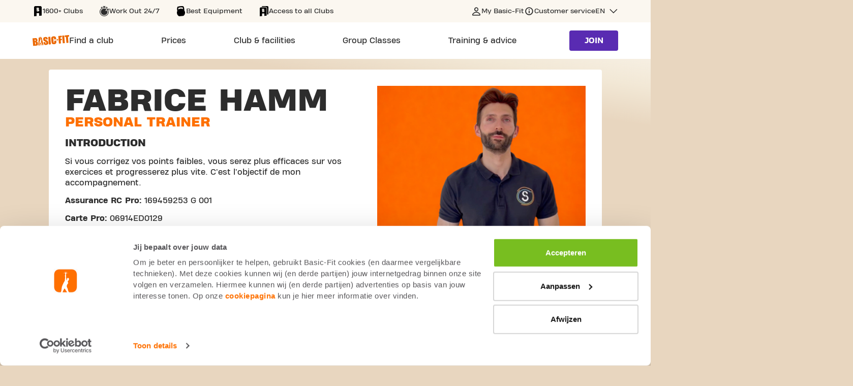

--- FILE ---
content_type: text/html;charset=UTF-8
request_url: https://www.basic-fit.com/en-fr/fitness/personal-trainer/fabrice-hamm
body_size: 8913
content:
 

 



































 

 







<!DOCTYPE html>
<html lang="en">
<head>
<meta charset=UTF-8 />

<meta http-equiv="x-ua-compatible" content="ie=edge" />

<meta name="viewport" content="width=device-width, initial-scale=1" />




    <meta name="robots" content="index, follow" />





    <link rel="canonical" href="https://www.basic-fit.com/en-fr/fitness/personal-trainer/fabrice-hamm" />



<title>
    Fabrice Hamm Personal Trainer
</title>

<meta name="description" content="Fabrice Hamm Personal Trainer" />
















    

    
        <link rel="alternate" href="https://www.basic-fit.com/en-fr/fitness/personal-trainer/fabrice-hamm" hreflang="en-fr" />
    

    

    

    

    
        <link rel="alternate" href="https://www.basic-fit.com/fr-fr/fitness/personal-trainer/fabrice-hamm" hreflang="fr-fr" />
    

    

    

    

    

    

    

    

    

    

    

    

    

    

    

    

    

    

    

    

    





<link rel="shortcut icon" href="/on/demandware.static/Sites-BFE-Site/-/default/dw51ac7523/images/favicon.ico" />
<link rel="icon" type="image/png" href="/on/demandware.static/Sites-BFE-Site/-/default/dw8348fa3d/img/favicon-32x32.png" sizes="32x32" />
<link rel="icon" type="image/png" href="/on/demandware.static/Sites-BFE-Site/-/default/dw45747bec/img/favicon-16x16.png" sizes="16x16" />


<link rel="preload" href="/on/demandware.static/Sites-BFE-Site/-/default/dw8a45a5d4/fonts/icons.woff" as="font" type="font/woff" crossorigin="anonymous" />
<link rel="preload" href="/on/demandware.static/Sites-BFE-Site/-/default/fonts/HeadingProTreble-ExtraBold.woff2" as="font" type="font/woff2" crossorigin="anonymous" />
<link rel="preload" href="/on/demandware.static/Sites-BFE-Site/-/default/fonts/HeadingProTreble-Heavy.woff2" as="font" type="font/woff2" crossorigin="anonymous" />
<link rel="preload" href="/on/demandware.static/Sites-BFE-Site/-/default/fonts/HeadingProTreble-Regular.woff2" as="font" type="font/woff2" crossorigin="anonymous" />


<style>
    @font-face {
        font-family: iconfont;
        src: url(/on/demandware.static/Sites-BFE-Site/-/default/dw8a45a5d4/fonts/icons.woff) format("woff");
        font-display: block;
    }

    @font-face {
        font-family: HeadingProTreble-ExtraBold;
        src: url('/on/demandware.static/Sites-BFE-Site/-/default/fonts/HeadingProTreble-ExtraBold.woff2') format('woff2');
        font-weight: bold;
        font-style: normal;
        font-display: swap;
    }

    @font-face {
        font-family: HeadingProTreble-Heavy;
        src: url('/on/demandware.static/Sites-BFE-Site/-/default/fonts/HeadingProTreble-Heavy.woff2') format('woff2');
        font-weight: 900;
        font-style: normal;
        font-display: swap;
    }

    @font-face {
        font-family: HeadingProTreble-Regular;
        src: url('/on/demandware.static/Sites-BFE-Site/-/default/fonts/HeadingProTreble-Regular.woff2') format('woff2');
        font-weight: 500;
        font-style: normal;
        font-display: swap;
    }
</style>

<link rel="stylesheet" href="/on/demandware.static/Sites-BFE-Site/-/en_FR/v1768488429509/css/root/global.css" />


    <link rel="stylesheet" href="/on/demandware.static/Sites-BFE-Site/-/en_FR/v1768488429509/css/pages/trainerdetailpage.css" />


<style media="screen">
    @media not all and (min-resolution:.001dpcm) {
        @media {
            .safari-only {
                display: block;
            }
        }
    }
</style>





<!-- loop all the ab tests -->







    <script id="Cookiebot" src="https://consent.cookiebot.com/uc.js" data-cbid="617f1858-ecb0-4c98-8ac5-383ed1c7ed56" async="async" fetchpriority="high"></script>







    <meta property="og:title" content="Fabrice Hamm Personal Trainer"/>



    <meta property="og:description" content="Fabrice Hamm Personal Trainer"/>



    <meta property="og:url" content="https://www.basic-fit.com/en-fr/fitness/personal-trainer/fabrice-hamm" />



    <meta property="og:type" content="profile"/>



    <meta property="og:image" content="https://www.basic-fit.com/on/demandware.static/Sites-BFE-Site/-/default/dw8528927d/img/basic-fit-logo-squared.jpg"/>



    <meta property="og:site_name" content="Basic-Fit Europe"/>





<meta property="twitter:card" content="summary_large_image"/>
<meta property="twitter:site" content="@BasicFitNl"/>

<meta property="twitter:title" content="Fabrice Hamm Personal Trainer"/>


<meta property="twitter:description" content="Fabrice Hamm Personal Trainer"/>

<meta property="twitter:image" content="https://www.basic-fit.com/on/demandware.static/Sites-BFE-Site/-/default/dw8528927d/img/basic-fit-logo-squared.jpg"/>




<script>
    var dataLayer = window.dataLayer = window.dataLayer || [];

    // Google Consent Mode
    function gtag(){dataLayer.push(arguments);}
    gtag('consent', 'default', {
        ad_storage: 'denied',
        analytics_storage: 'denied',
        ad_personalization: 'denied',
        ad_user_data: 'denied',
        functionality_storage: 'denied',
        personalization_storage: 'denied'
    });

    dataLayer.push({
            pageCountry: 'FR',
            pageLanguage: 'EN',
            internalTraffic: 'false',
            eventId: '1241679684781468'
    });
    dataLayer.push({'event':'cookie.consent.system.page.init'});
    dataLayer.push({ page: null });
    dataLayer.push({"event":"data_ready","page":{"page_type":"fitness","page_country":"FR","page_language":"EN"},"traffictype":{"platform":"web","ip_address":"3.143.231.253"}});
</script>


    <!-- Google Tag Manager -->
<script>(function(w,d,s,l,i){w[l]=w[l]||[];w[l].push({'gtm.start':
new Date().getTime(),event:'gtm.js'});var f=d.getElementsByTagName(s)[0],
j=d.createElement(s),dl=l!='dataLayer'?'&l='+l:'';j.async=true;j.src=
'https://sst.basic-fit.com/gtm.js?id='+i+dl;f.parentNode.insertBefore(j,f);
})(window,document,'script','dataLayer','GTM-PD6Q6J');</script>
<!-- End Google Tag Manager -->


<script>//common/scripts.isml</script>
<script defer type="text/javascript" src="/on/demandware.static/Sites-BFE-Site/-/en_FR/v1768488429509/js/main.js"></script>

    <script defer type="text/javascript" src="/on/demandware.static/Sites-BFE-Site/-/en_FR/v1768488429509/js/trainerdetailpage.js"
        
        >
    </script>



</head>
<body class="langloc-en_FR dark-body">
<a href="#main-content" class="skip-to-main-link skip-link" aria-label="Skip to main content">Skip to main content</a>




    <!-- Google Tag Manager (noscript) -->
<noscript><iframe src="https://www.googletagmanager.com/ns.html?id=GTM-PD6Q6J"
height="0" width="0" style="display:none;visibility:hidden"></iframe></noscript>
<!-- End Google Tag Manager (noscript) -->



<input type="hidden" class="js-menu-item-type" value="fitness"/>

<div class="page" data-action="Trainer-Personal" data-querystring="" data-trainerid="fabrice-hamm">





    <script type="application/ld+json">
        {"@context":"https://schema.org","@type":"SiteNavigationElement","name":"Basic-Fit Navigation","hasPart":[{"@type":"WebPage","url":"https://www.basic-fit.com/en-fr/club-finder","name":"Find a club"},{"@type":"WebPage","url":"https://www.basic-fit.com/en-fr/price","name":"Prices"},{"@type":"WebPage","url":"https://www.basic-fit.com/en-fr/fitness/support","name":"Personal Training"},{"@type":"WebPage","url":"https://www.basic-fit.com/en-fr/fitness/support","name":"Physiotherapy"},{"@type":"WebPage","url":"https://www.basic-fit.com/en-fr/pt-intro","name":"Personal Training Intro"},{"@type":"WebPage","url":"https://www.basic-fit.com/en-fr/prices/yanga-sports-water","name":"Yanga Sportswater"},{"@type":"WebPage","url":"https://www.basic-fit.com/en-fr/membership-freeze","name":"Membership Freeze"},{"@type":"WebPage","url":"https://www.basic-fit.com/en-fr/massage","name":"Massage Chairs"},{"@type":"WebPage","url":"https://www.basic-fit.com/en-fr/club-services","name":"All club facilities"},{"@type":"WebPage","url":"https://www.basic-fit.com/en-fr/club-finder?filters=24%2F7","name":"24/7 clubs"},{"@type":"WebPage","url":"https://www.basic-fit.com/en-fr/club-finder?filters=Ladies","name":"Ladies clubs"},{"@type":"WebPage","url":"https://www.basic-fit.com/en-fr/basic-fit-day-pass","name":"Daypass"},{"@type":"WebPage","url":"https://www.basic-fit.com/en-fr/opening-hours","name":"Opening Hours"},{"@type":"WebPage","url":"https://www.basic-fit.com/en-fr/basic-fit-app","name":"App"},{"@type":"WebPage","url":"https://www.basic-fit.com/en-fr/gyms/paris","name":"Gyms in Paris"},{"@type":"WebPage","url":"https://www.basic-fit.com/en-fr/gyms/nantes","name":"Gyms in Nantes"},{"@type":"WebPage","url":"https://www.basic-fit.com/en-fr/gyms/marseille","name":"Gyms in Marseille"},{"@type":"WebPage","url":"https://www.basic-fit.com/en-fr/gyms/lyon","name":"Gyms in Lyon"},{"@type":"WebPage","url":"","name":"Club & facilities"},{"@type":"WebPage","url":"https://www.basic-fit.com/en-fr/group-lessons","name":"Group Classes"},{"@type":"WebPage","url":"https://www.basic-fit.com/en-fr/blog","name":"Blog"},{"@type":"WebPage","url":"https://www.basic-fit.com/en-fr/blog?categoryId=nutrition","name":"All about nutrition"},{"@type":"WebPage","url":"https://www.basic-fit.com/en-fr/blog?categoryId=training","name":"All about training"},{"@type":"WebPage","url":"https://www.basic-fit.com/en-fr/blog?categoryId=body%26mind","name":"All about body & mind"},{"@type":"WebPage","url":"https://www.basic-fit.com/en-fr/programs","name":"Training plans"},{"@type":"WebPage","url":"","name":"Training & advice"}]}
    </script>


<div class="sticky-header">
    <header class="main-page-header">
        <div class="header-row-usp">
            <div class="header-max-col">
                


    <div class="header-usp-swiper-container">
        <div class="js-header-usp-swiper header-usp-swiper">
            <div class="swiper-wrapper">
                
                    <div class="swiper-slide">
                        <div class="title-wrapper">
                            
                                <span aria-hidden="true" class="icon icon-club-tt"></span>
                                <span class="value">
                                    1600+ Clubs
                                </span>
                            
                        </div>
                    </div>
                
                    <div class="swiper-slide">
                        <div class="title-wrapper">
                            
                                <span aria-hidden="true" class="icon icon-clock-24-tt"></span>
                                <span class="value">
                                    Work Out 24/7
                                </span>
                            
                        </div>
                    </div>
                
                    <div class="swiper-slide">
                        <div class="title-wrapper">
                            
                                <span aria-hidden="true" class="icon icon-kettlebell-tt"></span>
                                <span class="value">
                                    Best Equipment
                                </span>
                            
                        </div>
                    </div>
                
                    <div class="swiper-slide">
                        <div class="title-wrapper">
                            
                                <span aria-hidden="true" class="icon icon-clubs-tt"></span>
                                <span class="value">
                                    Access to all Clubs
                                </span>
                            
                        </div>
                    </div>
                
            </div>
        </div>

        <div class="header-usp-navigation">
            <div class="arrow-prev"></div>
            <div class="arrow-next"></div>
        </div>
    </div>



                <div class="js-service-menu service-menu desktop">
                    
                        <a
                            href="https://my.basic-fit.com/"
                            class="link-my-basicfit "
                            target="_blank"
                            rel="noopener"
                        >
                            <span>
                                My Basic-Fit
                            </span>
                        </a>
                    

                    
                        <a
                            href="https://www.basic-fit.com/en-fr/faq"
                            class="link-customer-service "
                            target="_self"
                            rel="noopener"
                        >
                            <span>
                                Customer service
                            </span>
                        </a>
                    

                    
                        <div
                            class="country-selector js-country-header-selector"
                            data-url="/on/demandware.store/Sites-BFE-Site/en_FR/Page-SetLocale"
                            role="button"
                            tabindex="0"
                            aria-haspopup="true"
                            aria-expanded="false"
                            aria-controls="countryMenu"
                        >
                            <span class="country-link" id="dropdownCountrySelectorHeader" data-toggle="dropdown">
                                EN
                            </span>

                            <div id="countryMenuHeader" class="country-menu" aria-labelledby="dropdownCountrySelectorHeader">
                                
                                    <a
                                        href="javascript:;"
                                        class="dropdown-item"
                                        data-locale="fr_FR"
                                        data-currencycode="EUR"
                                        tabindex="0"
                                    >
                                        français
                                    </a>
                                
                                    <a
                                        href="javascript:;"
                                        class="dropdown-item active"
                                        data-locale="en_FR"
                                        data-currencycode="EUR"
                                        tabindex="-1"
                                    >
                                        English
                                    </a>
                                
                            </div>
                        </div>
                    
                </div>
            </div>
        </div>

        <div class="header-row-navigation">
            <div class="header-max-col">
                <div class="bf-header-logo">
                    <a href="/en-fr/home/home.html" class="logo-link">
                        <img
                            src="/on/demandware.static/Sites-BFE-Site/-/default/dw7eb1da5a/img/svg/logo-bf-orange.svg"
                            class="bf-header-logo"
                            alt="Basic-Fit"
                        />
                    </a>
                </div>

                <button class="hamburger-toggle js-hamburger-toggle" aria-label="Open main menu"></button>

                <div class="header-navigation" role="navigation">
                    <div class="menu-popup-overlay js-hamburger-toggle"></div>
                    <div class="main-header-menu-wrapper">
                        <header class="touch-menu-header">
                            <a href="/en-fr/home/home.html" class="touch-menu-logo">
                                <img
                                    src="/on/demandware.static/Sites-BFE-Site/-/default/dw7eb1da5a/img/svg/logo-bf-orange.svg"
                                    alt="Basic-Fit"
                                />
                            </a>
                            <a class="btn btn--primary become-member js-become-member" href="/en-fr/checkout">
                                Join
                            </a>
                            <button class="touch-menu-close js-hamburger-toggle"></button>
                        </header>

                        <div class="menu-body">
                            <div class="scroll-wrapper">
                                <ul class="main-header-menu">
                                    
                                        <li class="main-header-menu-item ">
                                            <a
                                                class="main-header-menu-link"
                                                href="https://www.basic-fit.com/en-fr/club-finder"
                                                aria-haspopup="false"
                                            >
                                                <span class="value">
                                                    Find a club
                                                </span>
                                            </a>

                                            
                                        </li>
                                    
                                        <li class="main-header-menu-item ">
                                            <a
                                                class="main-header-menu-link"
                                                href="https://www.basic-fit.com/en-fr/price"
                                                aria-haspopup="false"
                                            >
                                                <span class="value">
                                                    Prices
                                                </span>
                                            </a>

                                            
                                        </li>
                                    
                                        <li class="main-header-menu-item ">
                                            <a
                                                class="main-header-menu-link"
                                                href="javascript:;"
                                                aria-haspopup="true"
                                            >
                                                <span class="value">
                                                    Club & facilities
                                                </span>
                                            </a>

                                            
                                                <div class="main-header-sub-menu-wrapper" aria-label="Submenu for Club &amp; facilities" aria-live="assertive">
                                                    <div class="main-header-sub-menu-container">
                                                        <div class="scroll-wrapper">
                                                            <div class="touch-menu-sub-header">
                                                                <button class="touch-menu-back js-touch-menu-back" tabindex="-1">
                                                                    Back
                                                                </button>
                                                            </div>

                                                            <ul class="main-header-sub-menu">
                                                                
                                                                    <li class="main-header-sub-menu-column">
                                                                        <span class="main-header-sub-menu-column-title">
                                                                            at the club
                                                                        </span>

                                                                        <ul class="main-header-sub-menu-list">
                                                                            
                                                                                <li class="main-header-sub-menu-list-item">
                                                                                    <a href="https://www.basic-fit.com/en-fr/fitness/support">
                                                                                        Personal Training
                                                                                    </a>
                                                                                </li>
                                                                            
                                                                                <li class="main-header-sub-menu-list-item">
                                                                                    <a href="https://www.basic-fit.com/en-fr/fitness/support">
                                                                                        Physiotherapy
                                                                                    </a>
                                                                                </li>
                                                                            
                                                                                <li class="main-header-sub-menu-list-item">
                                                                                    <a href="https://www.basic-fit.com/en-fr/pt-intro">
                                                                                        Personal Training Intro
                                                                                    </a>
                                                                                </li>
                                                                            
                                                                                <li class="main-header-sub-menu-list-item">
                                                                                    <a href="https://www.basic-fit.com/en-fr/prices/yanga-sports-water">
                                                                                        Yanga Sportswater
                                                                                    </a>
                                                                                </li>
                                                                            
                                                                                <li class="main-header-sub-menu-list-item">
                                                                                    <a href="https://www.basic-fit.com/en-fr/membership-freeze">
                                                                                        Membership Freeze
                                                                                    </a>
                                                                                </li>
                                                                            
                                                                                <li class="main-header-sub-menu-list-item">
                                                                                    <a href="https://www.basic-fit.com/en-fr/massage">
                                                                                        Massage Chairs
                                                                                    </a>
                                                                                </li>
                                                                            
                                                                                <li class="main-header-sub-menu-list-item">
                                                                                    <a href="https://www.basic-fit.com/en-fr/club-services">
                                                                                        All club facilities
                                                                                    </a>
                                                                                </li>
                                                                            
                                                                        </ul>
                                                                    </li>
                                                                
                                                                    <li class="main-header-sub-menu-column">
                                                                        <span class="main-header-sub-menu-column-title">
                                                                            about our clubs
                                                                        </span>

                                                                        <ul class="main-header-sub-menu-list">
                                                                            
                                                                                <li class="main-header-sub-menu-list-item">
                                                                                    <a href="https://www.basic-fit.com/en-fr/club-finder?filters=24%2F7">
                                                                                        24/7 clubs
                                                                                    </a>
                                                                                </li>
                                                                            
                                                                                <li class="main-header-sub-menu-list-item">
                                                                                    <a href="https://www.basic-fit.com/en-fr/club-finder?filters=Ladies">
                                                                                        Ladies clubs
                                                                                    </a>
                                                                                </li>
                                                                            
                                                                                <li class="main-header-sub-menu-list-item">
                                                                                    <a href="https://www.basic-fit.com/en-fr/basic-fit-day-pass">
                                                                                        Daypass
                                                                                    </a>
                                                                                </li>
                                                                            
                                                                                <li class="main-header-sub-menu-list-item">
                                                                                    <a href="https://www.basic-fit.com/en-fr/opening-hours">
                                                                                        Opening Hours
                                                                                    </a>
                                                                                </li>
                                                                            
                                                                                <li class="main-header-sub-menu-list-item">
                                                                                    <a href="https://www.basic-fit.com/en-fr/basic-fit-app">
                                                                                        App
                                                                                    </a>
                                                                                </li>
                                                                            
                                                                        </ul>
                                                                    </li>
                                                                
                                                                    <li class="main-header-sub-menu-column">
                                                                        <span class="main-header-sub-menu-column-title">
                                                                            always a club nearby
                                                                        </span>

                                                                        <ul class="main-header-sub-menu-list">
                                                                            
                                                                                <li class="main-header-sub-menu-list-item">
                                                                                    <a href="https://www.basic-fit.com/en-fr/gyms/paris">
                                                                                        Gyms in Paris
                                                                                    </a>
                                                                                </li>
                                                                            
                                                                                <li class="main-header-sub-menu-list-item">
                                                                                    <a href="https://www.basic-fit.com/en-fr/gyms/nantes">
                                                                                        Gyms in Nantes
                                                                                    </a>
                                                                                </li>
                                                                            
                                                                                <li class="main-header-sub-menu-list-item">
                                                                                    <a href="https://www.basic-fit.com/en-fr/gyms/marseille">
                                                                                        Gyms in Marseille
                                                                                    </a>
                                                                                </li>
                                                                            
                                                                                <li class="main-header-sub-menu-list-item">
                                                                                    <a href="https://www.basic-fit.com/en-fr/gyms/lyon">
                                                                                        Gyms in Lyon
                                                                                    </a>
                                                                                </li>
                                                                            
                                                                        </ul>
                                                                    </li>
                                                                
                                                            </ul>
                                                        </div>
                                                    </div>
                                                </div>
                                            
                                        </li>
                                    
                                        <li class="main-header-menu-item ">
                                            <a
                                                class="main-header-menu-link"
                                                href="https://www.basic-fit.com/en-fr/group-lessons"
                                                aria-haspopup="false"
                                            >
                                                <span class="value">
                                                    Group Classes
                                                </span>
                                            </a>

                                            
                                        </li>
                                    
                                        <li class="main-header-menu-item ">
                                            <a
                                                class="main-header-menu-link"
                                                href="javascript:;"
                                                aria-haspopup="true"
                                            >
                                                <span class="value">
                                                    Training & advice
                                                </span>
                                            </a>

                                            
                                                <div class="main-header-sub-menu-wrapper" aria-label="Submenu for Training &amp; advice" aria-live="assertive">
                                                    <div class="main-header-sub-menu-container">
                                                        <div class="scroll-wrapper">
                                                            <div class="touch-menu-sub-header">
                                                                <button class="touch-menu-back js-touch-menu-back" tabindex="-1">
                                                                    Back
                                                                </button>
                                                            </div>

                                                            <ul class="main-header-sub-menu">
                                                                
                                                                    <li class="main-header-sub-menu-column">
                                                                        <span class="main-header-sub-menu-column-title">
                                                                            training & advice
                                                                        </span>

                                                                        <ul class="main-header-sub-menu-list">
                                                                            
                                                                                <li class="main-header-sub-menu-list-item">
                                                                                    <a href="https://www.basic-fit.com/en-fr/blog">
                                                                                        Blog
                                                                                    </a>
                                                                                </li>
                                                                            
                                                                                <li class="main-header-sub-menu-list-item">
                                                                                    <a href="https://www.basic-fit.com/en-fr/blog?categoryId=nutrition">
                                                                                        All about nutrition
                                                                                    </a>
                                                                                </li>
                                                                            
                                                                                <li class="main-header-sub-menu-list-item">
                                                                                    <a href="https://www.basic-fit.com/en-fr/blog?categoryId=training">
                                                                                        All about training
                                                                                    </a>
                                                                                </li>
                                                                            
                                                                                <li class="main-header-sub-menu-list-item">
                                                                                    <a href="https://www.basic-fit.com/en-fr/blog?categoryId=body%26mind">
                                                                                        All about body & mind
                                                                                    </a>
                                                                                </li>
                                                                            
                                                                                <li class="main-header-sub-menu-list-item">
                                                                                    <a href="https://www.basic-fit.com/en-fr/programs">
                                                                                        Training plans
                                                                                    </a>
                                                                                </li>
                                                                            
                                                                        </ul>
                                                                    </li>
                                                                
                                                            </ul>
                                                        </div>
                                                    </div>
                                                </div>
                                            
                                        </li>
                                    
                                </ul>

                                <div class="service-menu touch">
                                    
                                        <a
                                            href="https://my.basic-fit.com/"
                                            class="link-my-basicfit "
                                            target="_blank"
                                            rel="noopener"
                                        >
                                            <span>
                                                My Basic-Fit
                                            </span>
                                        </a>
                                    

                                    
                                        <a
                                            href="https://www.basic-fit.com/en-fr/faq"
                                            class="link-customer-service "
                                            target="_self"
                                            rel="noopener"
                                        >
                                            <span>
                                                Customer service
                                            </span>
                                        </a>
                                    

                                    
                                        <div class="select-wrap">
                                            <label for="language-selector" class="sr-only">undefined</label>
                                            <select id="language-selector" class="language-selector-touch js-mobile-language-selector" data-url="/on/demandware.store/Sites-BFE-Site/en_FR/Page-SetLocale">
                                                
                                                    
                                                        <option data-locale="fr_FR" data-currencycode="EUR">
                                                            français
                                                        </option>
                                                    
                                                
                                                    
                                                        <option selected>
                                                            English
                                                        </option>
                                                    
                                                
                                            </select>
                                        </div>
                                    
                                </div>
                            </div>
                        </div>
                    </div>
                </div>

                <div class="seamly-search-placeholder"></div>
                <script>
window.seamly = window.seamly || []
window.seamly.push({
action: "init",
args: {
faqPageUrl: "https://www.basic-fit.com/en-fr/faq",
parentElement: document.querySelector('.seamly-search-placeholder'),
layoutMode: 'search',
locale: 'en-fr'}
})
</script>

                <a class="btn btn--primary become-member js-become-member" href="/en-fr/checkout">
                    Join
                </a>
            </div>
        </div>
    </header>
</div>


    

    
    

    <div id="main-content" tabindex="-1" class="trainer-detailpage-main">
        <div class="trainer-detailpage-header">
            <div class="top-content">
                <div class="block-wrapper">
                    <div class="info-block">
                        <div class="content-wrapper">
                            <h1 class="title">Fabrice Hamm<span>Personal Trainer</span></h1>

                            <div class="content-block">
                                
                                
                                    <h2 class="sub-title">Introduction</h2>
                                    <div>
                                        <p>Si vous corrigez vos points faibles, vous serez plus efficaces sur vos exercices et progresserez plus vite. C&#39;est l&#39;objectif de mon accompagnement.</p><p><strong>Assurance RC Pro: </strong>169459253 G 001</p><p><strong>Carte Pro: </strong>06914ED0129</p>
                                    </div>
                                
                            </div>

                            <div class="content-block">
                                
                                
                                    <h2 class="sub-title">Specialities </h2>
                                    <div class="labels">
                                        
                                            <span>Get Toned</span>
                                        
                                            <span>Get Fitter</span>
                                        
                                            <span>Lose Weight</span>
                                        
                                    </div>
                                
                            </div>

                            <div class="content-block">
                                
                                
                                    <h2 class="sub-title">Education </h2>
                                    <div class="labels">
                                        
                                            <span>BPJEPS</span>
                                        
                                    </div>
                                
                            </div>

                            <div class="content-block">
                                
                                
                            </div>

                            <div class="content-block">
                                <a
                                    class="btn btn--primary js-trainer-contact"
                                    href="javascript:;"
                                    data-url="/en-fr/fitness/personal-support/contact"
                                    data-id="fabrice-hamm"
                                    data-club-id="null"
                                >
                                        Get in touch
                                </a>
                            </div>
                        </div>
                    </div>
                    <div class="image-block">
                        
                        
                            
                            






                            





                            <div class="image" alt="Fabrice Hamm Personal Trainer - photo 1" title="Fabrice Hamm Personal Trainer - photo 1 | Basic Fit" style="background-image: url(https://www.basic-fit.com/dw/image/v2/BDFP_PRD/on/demandware.static/-/Sites/default/dw4df7c4b6/trainerImages/00PR6000009EiDhMAK.png?sw=368&amp;q=80)">
                                
                                
                            </div>
                        
                    </div>
                </div>

            </div>


        </div>

        <div class="trainer-detailpage-body">

            

            

                <div class="club-tile-wrapper">
                    <section class="club-tiles">
                        <h2 class="title">Works at</h2>

                        
                        <div class="club-carousel">
                            <div class="tile-wrapper">
                                
                                    






                                    





                                    


    

    
    
    
    
    

    
        
    

    <a
        href="https://www.basic-fit.com/en-fr/clubs/basic-fit-lyon-rue-de-la-republique-9082cc354cd24ad7898a2478c18cd6f0.html"
        class="swiper-slide club-tile js-club-tile   "
        data-pid="9082cc354cd24ad7898a2478c18cd6f0"
        data-name="Basic-Fit Lyon Rue de la R&eacute;publique"
        data-lead-gen-url="https://www.basic-fit.com/en-fr/clubs/opening-clubs/details"
        data-presale-url="https://www.basic-fit.com/en-fr/clubs/presale-clubs"
    >
        <div class="club-tile-content">

            <div class="image" style="background-image: url('https://brand.basic-fit.com/match/KP_Number/4208/Club_area/Front_club_outside/Front_club_outside?io=transform:fit,width:425')"
                    alt="Fabrice Hamm Personal Trainer - photo 2" title="Fabrice Hamm Personal Trainer - photo 2 | Basic Fit">

                
            </div>

            <div class="properties">
                <div class="street">
                    13-15 Rue de la R&eacute;publique 
                </div>

                <div class="city">
                    
                        6815.5 km,
                    
                    Lyon
                </div>

                

                <div class="label-wrapper">
                    <ul class="trainer-tile__tags js-trainer-tile__tags">
                        
                            
                                <li class="trainer-tile__tag">Video Workouts</li>
                            
                                <li class="trainer-tile__tag">Yanga Sports Water</li>
                            
                                <li class="trainer-tile__tag">Wheelchair accessible</li>
                            
                                <li class="trainer-tile__tag">Personal Training</li>
                            
                        
                        
                    </ul>
                    <div class="arrow-after">Discover </div>
                </div>

                
            </div>

            

        </div>
    </a>


                                
                            </div>

                            <div class="club-carousel-navigation hidden">
                                <div class="js-club-carousel-prev club-carousel-prev"></div>
                                <div class="swiper-pagination"></div>
                                <div class="js-club-carousel-next club-carousel-next"></div>
                            </div>
                        </div>

                    </section>
                </div>
            

            

        </div>
        <div class="trainer-detailpage-footer">
            
	 

	
        </div>
    </div>
































 

 








<footer class="main-footer">
<div class="main-footer-inner-wrapper">
<div class="footer-angle"></div>
<div class="social-icons">

    
        <p>
            Stay in touch
        </p>
    

    <ul>
        
            <li>
                <a
                    href="https://www.facebook.com/basicfitnederland"
                    class="icon-fb"
                    target='_blank'
                    rel="noopener"
                    aria-label="Follow us on Facebook"
                    data-ga="footer_social_facebook"
                >
                    facebook
                </a>
            </li>
        
            <li>
                <a
                    href="https://x.com/BasicFitNL"
                    class="icon-x"
                    target='_blank'
                    rel="noopener"
                    aria-label="footer.social.twitter.aria.label"
                    data-ga="footer_social_twitter"
                >
                    twitter
                </a>
            </li>
        
            <li>
                <a
                    href="https://www.instagram.com/basicfitnl/"
                    class="icon-ins"
                    target='_blank'
                    rel="noopener"
                    aria-label="Follow us on Instagram"
                    data-ga="footer_social_instagram"
                >
                    instagram
                </a>
            </li>
        
            <li>
                <a
                    href="https://www.tiktok.com/@basicfitnl"
                    class="icon-tiktok"
                    target='_blank'
                    rel="noopener"
                    aria-label="Follow us on TikTok"
                    data-ga="footer_social_tiktok"
                >
                    tiktok
                </a>
            </li>
        
    </ul>





</div>
<nav class="footer-main-menu footer-row-inner">
<div class="footer-main-menu-container">


























 

 









    
            


    <div class="service-col">
        <h2>Service &amp; Info</h2>
        <ul>
        
            <li><a href="/en-fr/faq">Customer Service</a></li>
        
            <li><a href="/en-fr/about-basic-fit/houserules">House Rules</a></li>
        
            <li><a href="/en-fr/opening-hours">Opening hours</a></li>
        
            <li><a href="basic-fit-day-pass">Day Pass</a></li>
        
            <li><a href="https://advertising.basic-fit.com/en/">Advertising</a></li>
        
            <li><a href="https://webshop.basic-fit.com/en/fr/home">Webshop</a></li>
        
            <li><a href="/en-fr/blog">Blog</a></li>
        
            <li><a href="/en-fr/become-influencer">Ambassadors</a></li>
        
            <li><a href="/en-fr/sport-at-companies/proof-of-payment">Proof of Payment</a></li>
        
            <li><a href="https://jobs.basic-fit.com/en-fr/home">Vacancies</a></li>
        
            <li><a href="https://www.basic-fit.com/en-fr/service/cancellation">Cancellation form</a></li>
        
            <li><a href="https://www.basic-fit.com/on/demandware.static/-/Library-Sites-basic-fit-shared-library/default/va203f2228cf2f4e0781da53a150dc81965165254/PDF/T%26C_Social_MediA_Giveaways_FR_EN.pdf">Social Media giveaways conditions</a></li>
        
        </ul>
    </div>






    
            


    <div class="about-col">
        <h2>About Basic-Fit</h2>
        <ul>
        
            <li><a href="/en-fr/about-basic-fit">About Basic-Fit</a></li>
        
            <li><a href="https://corporate.basic-fit.com/">Basic-Fit Corporate</a></li>
        
            <li><a href="/en-fr/corporate-sponsorships">Corporate Sponsorships</a></li>
        
            <li><a href="https://corporate.basic-fit.com/sustainability">Our Sustainable Vision</a></li>
        
            <li><a href="/en-fr/fake-promotions">Fake Promotions</a></li>
        
            <li><a href="/en-fr/tour-de-france">Tour de France Official Fitness Partner</a></li>
        
        </ul>
    </div>






    
            


    <div class="about-col">
        <h2>Gyms</h2>
        <ul>
        
            <li><a href="https://www.basic-fit.com/en-fr/gyms/montpellier">Montpellier</a></li>
        
            <li><a href="https://www.basic-fit.com/en-fr/gyms/bordeaux">Bordeaux</a></li>
        
            <li><a href="https://www.basic-fit.com/en-fr/gyms/toulouse">Toulouse</a></li>
        
            <li><a href="https://www.basic-fit.com/en-fr/gyms/lyon">Lyon</a></li>
        
            <li><a href="https://www.basic-fit.com/en-fr/gyms/paris">Paris</a></li>
        
            <li><a href="https://www.basic-fit.com/en-fr/gyms/marseille">Marseille</a></li>
        
            <li><a href="https://www.basic-fit.com/en-fr/gyms/lille">Lille</a></li>
        
            <li><a href="https://www.basic-fit.com/en-fr/gyms/nice">Nice</a></li>
        
            <li><a href="https://www.basic-fit.com/fr-fr/salles-de-sport-france">City overview</a></li>
        
            <li><a href="https://www.basic-fit.com/en-fr/clubs/new-clubs">New clubs</a></li>
        
        </ul>
    </div>






    





</div>
</nav>
<div class="footer-payments footer-row-inner">
<div class="footer-payments-wrapper">
<div class="partner-wrapper">

    <ul>
        
            <li>
                <a
                    href="/en-fr/tour-de-france"
                    class="logo-tour-df"
                    target='_blank'
                    rel="noopener"
                    aria-label="footer.partner.Tour de France.aria.label"
                ></a>
            </li>
        
            <li>
                <a
                    href="https://www.basic-fit.com/en-fr/fitcert"
                    class="logo-fitcert"
                    target='_blank'
                    rel="noopener"
                    aria-label="More information about the Fitcert quality mark"
                ></a>
            </li>
        
            <li>
                <a
                    href="https://www.basic-fit.com/en-fr/newestequipment"
                    class="logo-matrix"
                    target='_blank'
                    rel="noopener"
                    aria-label="More information about our Matrix sport equipment"
                ></a>
            </li>
        
            <li>
                <a
                    href="https://www.nxtlevel.com/en/fr/home"
                    class="logo-nxtlevel"
                    target='_blank'
                    rel="noopener"
                    aria-label="footer.partner.NXT Level.aria.label"
                ></a>
            </li>
        
    </ul>





</div>
<div class="payment-wrapper">

    <ul>
        
            <li>
                <i class="logo-visa" aria-label="Visa" role="img"></i>
            </li>
        
            <li>
                <i class="logo-mastercard" aria-label="Mastercard" role="img"></i>
            </li>
        
            <li>
                <i class="logo-cardbancair" aria-label="Carte Bancair" role="img"></i>
            </li>
        
            <li>
                <i class="logo-paypal" aria-label="PayPal" role="img"></i>
            </li>
        
            <li>
                <i class="logo-applepay" aria-label="Apple Pay" role="img"></i>
            </li>
        
    </ul>





</div>
</div>
</div>
<div class="footer-bottom footer-row-inner">
<div class="footer-bottom-wrapper">
<div class="locale">






    
    <div class="dropdown--type-1-footer js-dropdown-footer" data-url="/on/demandware.store/Sites-BFE-Site/en_FR/Page-SetLocale">
        <button
            class="dropdown-toggle-footer"
            id="dropdownCountrySelectorFooter"
            aria-haspopup="true"
            aria-expanded="false"
            aria-controls="countryListFooter"
            type="button">
            <i class="flag-icon flag-icon-fr"
                aria-label="selected.aria.label Basic-Fit France"
                role="img"></i>
            <span class="dropdown-selected-value-footer">Basic-Fit France</span>
        </button>

        <ul class="dropdown-menu-footer drop-up locale-selector js-country-selector"
            id="countryListFooter"
            role="listbox"
            aria-labelledby="dropdownCountrySelectorFooter">
            
                
                    <li class="dropdown-item__wrapper-footer" role="option" aria-selected="false">
                        <div class="icon-checkmark"></div>
                        <a class="dropdown-item-footer"
                            href="https://www.basic-fit.com/nl-nl/home"
                            data-locale="nl_NL"
                            data-currencycode="EUR">
                            Basic-Fit Nederland
                        </a>
                    </li>
                
            
                
                    <li class="dropdown-item__wrapper-footer" role="option" aria-selected="false">
                        <div class="icon-checkmark"></div>
                        <a class="dropdown-item-footer"
                            href="https://www.basic-fit.com/fr-be/home"
                            data-locale="fr_BE"
                            data-currencycode="EUR">
                            Basic-Fit Belgi&euml;/Belgique
                        </a>
                    </li>
                
            
                
                    <li class="dropdown-item__wrapper-footer selected" role="option" aria-selected="true">
                        <div class="icon-checkmark"></div>
                        <a
                            class="dropdown-item-footer" href="https://www.basic-fit.com/fr-fr/home" selected
                            data-country-code="FR"
                            data-language="en"
                            data-currency-code="EUR">
                            Basic-Fit France
                        </a>
                    </li>
                
            
                
                    <li class="dropdown-item__wrapper-footer" role="option" aria-selected="false">
                        <div class="icon-checkmark"></div>
                        <a class="dropdown-item-footer"
                            href="https://www.basic-fit.com/fr-lu/home"
                            data-locale="fr_LU"
                            data-currencycode="EUR">
                            Basic-Fit Luxembourg
                        </a>
                    </li>
                
            
                
                    <li class="dropdown-item__wrapper-footer" role="option" aria-selected="false">
                        <div class="icon-checkmark"></div>
                        <a class="dropdown-item-footer"
                            href="https://www.basic-fit.com/es-es/home"
                            data-locale="es_ES"
                            data-currencycode="EUR">
                            Basic-Fit Espa&ntilde;a
                        </a>
                    </li>
                
            
                
                    <li class="dropdown-item__wrapper-footer" role="option" aria-selected="false">
                        <div class="icon-checkmark"></div>
                        <a class="dropdown-item-footer"
                            href="https://www.basic-fit.com/de-de/home"
                            data-locale="de_DE"
                            data-currencycode="EUR">
                            Basic-Fit Deutschland
                        </a>
                    </li>
                
            
        </ul>
    </div>


</div>
<div class="footer-copy">



        <ul>
        
            <li><a href="/en-fr/about-basic-fit/cookie-statement">Cookie statement</a></li>
        
            <li><a href="/en-fr/about-basic-fit/privacy-statement">Privacy statement</a></li>
        
            <li><a href="/en-fr/about-basic-fit/camera-surveillance">Camera Surveillance</a></li>
        
            <li><a href="/en-fr/about-basic-fit/right-of-withdrawal">Right of withdrawal</a></li>
        
            <li><a href="/en-fr/about-basic-fit/terms-and-conditions">Terms &amp; Conditions</a></li>
        
            <li><a href="/en-fr/mentions-legales">Legal notice</a></li>
        
        </ul>





</div>
</div>
</div>
</div>
<script>
    window.resources = {"adyen.credit.card.label":"Cards","checkout.error.cancelled":"You cancelled the payment. Please continue with the desired payment method.","checkout.error.cancel":"You cancelled the payment. Please continue with the desired payment method.","checkout.error.error":"An Error occurred for the payment method. Sorry for the inconvenience , please try another payment method.","checkout.error.refused":"Your payment was not accepted, please try another payment method.","checkout.error.reload":"An Error occurred for the payment, the page will reload. Please try again, sorry for the inconvenience","promo.opening.details":"Basic Fit desires to give new members the opportunity for a lifelong* discount on their BASIC membership fee. This promotion will be valid for registration until the new club opens up. The Founding Member promotion is only applicable for an annual membership and not possible with the Flex-option.","promo.new.club.title":"New Club","remark.founding.members":"* The discount stays until the remaining contract period.","search.button.select":"Choose this club","slider.of.label":"of","slider.goto.slide.label":"Next slide","slider.current.slide.label":"Current Slide","slider.prev.slide.label":"previous slide","slider.next.slide.label":"Next slide","slider.first.slide.label":"First slide","slider.last.slide.label":"Last slide","store.details.about.read.more":"Read more","store.details.about.read.less":"Read less","store.details.find.us.read.more":"Read more about this clubs location","store.details.find.us.read.less":"Read less","store.details.group.lessons.hide.navigation":"store.details.group.lessons.hide.navigation","subscription.addons.seedetails":"See details","subscription.addons.hidedetails":"Hide details","presale.club.memberships.seedetails":"See details","presale.club.memberships.hidedetails":"Hide details"}
</script>

</footer>


</div>
<div class="error-messaging"></div>
<div class="modal-background"></div>
<!--[if lt IE 10]>
<script>//common/scripts.isml</script>
<script defer type="text/javascript" src="/on/demandware.static/Sites-BFE-Site/-/en_FR/v1768488429509/js/main.js"></script>

    <script defer type="text/javascript" src="/on/demandware.static/Sites-BFE-Site/-/en_FR/v1768488429509/js/trainerdetailpage.js"
        
        >
    </script>


<![endif]-->




<span class="api-true  tracking-consent" 
    data-caOnline="true"
    data-url="/on/demandware.store/Sites-BFE-Site/en_FR/ConsentTracking-GetContent?cid=tracking_hint"
    data-reject="/on/demandware.store/Sites-BFE-Site/en_FR/ConsentTracking-SetSession?consent=false"
    data-accept="/on/demandware.store/Sites-BFE-Site/en_FR/ConsentTracking-SetSession?consent=true"
    data-acceptText="Yes"
    data-rejectText="No"
    data-heading="Tracking Consent"
    ></span>


<script>(function (d, t) {var src = "https://cdn.seamly-app.com/basicfit/client/v1/index.js";var g = d.createElement(t), s = d.getElementsByTagName(t)[0];g.src = src + "?v="+(+new Date);g.async = true;s.parentNode.insertBefore(g, s);} (document, "script"));</script>


<script>(function (d, t) {var src = "https://cdn.seamly-app.com/basicfit/client/v1/faq.js";var g = d.createElement(t), s = d.getElementsByTagName(t)[0];g.src = src + "?v="+(+new Date);g.async = true;s.parentNode.insertBefore(g, s);} (document, "script"));</script>


<!-- Demandware Analytics code 1.0 (body_end-analytics-tracking-asynch.js) -->
<script type="text/javascript">//<!--
/* <![CDATA[ */
function trackPage() {
    try{
        var trackingUrl = "https://www.basic-fit.com/on/demandware.store/Sites-BFE-Site/en_FR/__Analytics-Start";
        var dwAnalytics = dw.__dwAnalytics.getTracker(trackingUrl);
        if (typeof dw.ac == "undefined") {
            dwAnalytics.trackPageView();
        } else {
            dw.ac.setDWAnalytics(dwAnalytics);
        }
    }catch(err) {};
}
/* ]]> */
// -->
</script>
<script type="text/javascript" src="/on/demandware.static/Sites-BFE-Site/-/en_FR/v1768488429509/internal/jscript/dwanalytics-22.2.js" async="async" onload="trackPage()"></script>
<!-- Demandware Active Data (body_end-active_data.js) -->
<script src="/on/demandware.static/Sites-BFE-Site/-/en_FR/v1768488429509/internal/jscript/dwac-21.7.js" type="text/javascript" async="async"></script><!-- CQuotient Activity Tracking (body_end-cquotient.js) -->
<script src="https://cdn.cquotient.com/js/v2/gretel.min.js" type="text/javascript" async="async"></script>
</body>
</html>



--- FILE ---
content_type: text/css
request_url: https://www.basic-fit.com/on/demandware.static/Sites-BFE-Site/-/en_FR/v1768488429509/css/pages/trainerdetailpage.css
body_size: 5304
content:
@font-face{font-family:swiper-icons;src:url("data:application/font-woff;charset=utf-8;base64, [base64]//wADZ2x5ZgAAAywAAADMAAAD2MHtryVoZWFkAAABbAAAADAAAAA2E2+eoWhoZWEAAAGcAAAAHwAAACQC9gDzaG10eAAAAigAAAAZAAAArgJkABFsb2NhAAAC0AAAAFoAAABaFQAUGG1heHAAAAG8AAAAHwAAACAAcABAbmFtZQAAA/gAAAE5AAACXvFdBwlwb3N0AAAFNAAAAGIAAACE5s74hXjaY2BkYGAAYpf5Hu/j+W2+MnAzMYDAzaX6QjD6/4//Bxj5GA8AuRwMYGkAPywL13jaY2BkYGA88P8Agx4j+/8fQDYfA1AEBWgDAIB2BOoAeNpjYGRgYNBh4GdgYgABEMnIABJzYNADCQAACWgAsQB42mNgYfzCOIGBlYGB0YcxjYGBwR1Kf2WQZGhhYGBiYGVmgAFGBiQQkOaawtDAoMBQxXjg/wEGPcYDDA4wNUA2CCgwsAAAO4EL6gAAeNpj2M0gyAACqxgGNWBkZ2D4/wMA+xkDdgAAAHjaY2BgYGaAYBkGRgYQiAHyGMF8FgYHIM3DwMHABGQrMOgyWDLEM1T9/w8UBfEMgLzE////P/5//f/V/xv+r4eaAAeMbAxwIUYmIMHEgKYAYjUcsDAwsLKxc3BycfPw8jEQA/[base64]/uznmfPFBNODM2K7MTQ45YEAZqGP81AmGGcF3iPqOop0r1SPTaTbVkfUe4HXj97wYE+yNwWYxwWu4v1ugWHgo3S1XdZEVqWM7ET0cfnLGxWfkgR42o2PvWrDMBSFj/IHLaF0zKjRgdiVMwScNRAoWUoH78Y2icB/yIY09An6AH2Bdu/UB+yxopYshQiEvnvu0dURgDt8QeC8PDw7Fpji3fEA4z/PEJ6YOB5hKh4dj3EvXhxPqH/SKUY3rJ7srZ4FZnh1PMAtPhwP6fl2PMJMPDgeQ4rY8YT6Gzao0eAEA409DuggmTnFnOcSCiEiLMgxCiTI6Cq5DZUd3Qmp10vO0LaLTd2cjN4fOumlc7lUYbSQcZFkutRG7g6JKZKy0RmdLY680CDnEJ+UMkpFFe1RN7nxdVpXrC4aTtnaurOnYercZg2YVmLN/d/gczfEimrE/fs/bOuq29Zmn8tloORaXgZgGa78yO9/cnXm2BpaGvq25Dv9S4E9+5SIc9PqupJKhYFSSl47+Qcr1mYNAAAAeNptw0cKwkAAAMDZJA8Q7OUJvkLsPfZ6zFVERPy8qHh2YER+3i/BP83vIBLLySsoKimrqKqpa2hp6+jq6RsYGhmbmJqZSy0sraxtbO3sHRydnEMU4uR6yx7JJXveP7WrDycAAAAAAAH//wACeNpjYGRgYOABYhkgZgJCZgZNBkYGLQZtIJsFLMYAAAw3ALgAeNolizEKgDAQBCchRbC2sFER0YD6qVQiBCv/H9ezGI6Z5XBAw8CBK/m5iQQVauVbXLnOrMZv2oLdKFa8Pjuru2hJzGabmOSLzNMzvutpB3N42mNgZGBg4GKQYzBhYMxJLMlj4GBgAYow/P/PAJJhLM6sSoWKfWCAAwDAjgbRAAB42mNgYGBkAIIbCZo5IPrmUn0hGA0AO8EFTQAA");font-weight:400;font-style:normal}:root{--swiper-theme-color:#007aff}:host{position:relative;display:block;margin-left:auto;margin-right:auto;z-index:1}.swiper{margin-left:auto;margin-right:auto;position:relative;overflow:hidden;list-style:none;padding:0;z-index:1;display:block}.swiper-vertical>.swiper-wrapper{flex-direction:column}.swiper-wrapper{position:relative;width:100%;height:100%;z-index:1;display:flex;transition-property:transform;transition-timing-function:var(--swiper-wrapper-transition-timing-function, initial);box-sizing:content-box}.swiper-android .swiper-slide,.swiper-ios .swiper-slide,.swiper-wrapper{transform:translate3d(0px, 0, 0)}.swiper-horizontal{touch-action:pan-y}.swiper-vertical{touch-action:pan-x}.swiper-slide{flex-shrink:0;width:100%;height:100%;position:relative;transition-property:transform;display:block}.swiper-slide-invisible-blank{visibility:hidden}.swiper-autoheight,.swiper-autoheight .swiper-slide{height:auto}.swiper-autoheight .swiper-wrapper{align-items:flex-start;transition-property:transform,height}.swiper-backface-hidden .swiper-slide{transform:translateZ(0);backface-visibility:hidden}.swiper-3d.swiper-css-mode .swiper-wrapper{perspective:1200px}.swiper-3d .swiper-wrapper{transform-style:preserve-3d}.swiper-3d{perspective:1200px}.swiper-3d .swiper-cube-shadow,.swiper-3d .swiper-slide{transform-style:preserve-3d}.swiper-css-mode>.swiper-wrapper{overflow:auto;scrollbar-width:none;-ms-overflow-style:none}.swiper-css-mode>.swiper-wrapper::-webkit-scrollbar{display:none}.swiper-css-mode>.swiper-wrapper>.swiper-slide{scroll-snap-align:start start}.swiper-css-mode.swiper-horizontal>.swiper-wrapper{scroll-snap-type:x mandatory}.swiper-css-mode.swiper-vertical>.swiper-wrapper{scroll-snap-type:y mandatory}.swiper-css-mode.swiper-free-mode>.swiper-wrapper{scroll-snap-type:none}.swiper-css-mode.swiper-free-mode>.swiper-wrapper>.swiper-slide{scroll-snap-align:none}.swiper-css-mode.swiper-centered>.swiper-wrapper::before{content:"";flex-shrink:0;order:9999}.swiper-css-mode.swiper-centered>.swiper-wrapper>.swiper-slide{scroll-snap-align:center center;scroll-snap-stop:always}.swiper-css-mode.swiper-centered.swiper-horizontal>.swiper-wrapper>.swiper-slide:first-child{margin-inline-start:var(--swiper-centered-offset-before)}.swiper-css-mode.swiper-centered.swiper-horizontal>.swiper-wrapper::before{height:100%;min-height:1px;width:var(--swiper-centered-offset-after)}.swiper-css-mode.swiper-centered.swiper-vertical>.swiper-wrapper>.swiper-slide:first-child{margin-block-start:var(--swiper-centered-offset-before)}.swiper-css-mode.swiper-centered.swiper-vertical>.swiper-wrapper::before{width:100%;min-width:1px;height:var(--swiper-centered-offset-after)}.swiper-3d .swiper-slide-shadow,.swiper-3d .swiper-slide-shadow-bottom,.swiper-3d .swiper-slide-shadow-left,.swiper-3d .swiper-slide-shadow-right,.swiper-3d .swiper-slide-shadow-top{position:absolute;left:0;top:0;width:100%;height:100%;pointer-events:none;z-index:10}.swiper-3d .swiper-slide-shadow{background:rgba(0, 0, 0, 0.15)}.swiper-3d .swiper-slide-shadow-left{background-image:linear-gradient(to left, rgba(0, 0, 0, 0.5), rgba(0, 0, 0, 0))}.swiper-3d .swiper-slide-shadow-right{background-image:linear-gradient(to right, rgba(0, 0, 0, 0.5), rgba(0, 0, 0, 0))}.swiper-3d .swiper-slide-shadow-top{background-image:linear-gradient(to top, rgba(0, 0, 0, 0.5), rgba(0, 0, 0, 0))}.swiper-3d .swiper-slide-shadow-bottom{background-image:linear-gradient(to bottom, rgba(0, 0, 0, 0.5), rgba(0, 0, 0, 0))}.swiper-lazy-preloader{width:42px;height:42px;position:absolute;left:50%;top:50%;margin-left:-21px;margin-top:-21px;z-index:10;transform-origin:50%;box-sizing:border-box;border:4px solid var(--swiper-preloader-color, var(--swiper-theme-color));border-radius:50%;border-top-color:transparent}.swiper-watch-progress .swiper-slide-visible .swiper-lazy-preloader,.swiper:not(.swiper-watch-progress) .swiper-lazy-preloader{animation:swiper-preloader-spin 1s infinite linear}.swiper-lazy-preloader-white{--swiper-preloader-color:#fff}.swiper-lazy-preloader-black{--swiper-preloader-color:#000}@keyframes swiper-preloader-spin{0%{transform:rotate(0deg)}100%{transform:rotate(360deg)}}:root{--swiper-navigation-size:44px}.swiper-button-next,.swiper-button-prev{position:absolute;top:var(--swiper-navigation-top-offset, 50%);width:calc(var(--swiper-navigation-size)/44*27);height:var(--swiper-navigation-size);margin-top:calc(0px - var(--swiper-navigation-size)/2);z-index:10;cursor:pointer;display:flex;align-items:center;justify-content:center;color:var(--swiper-navigation-color, var(--swiper-theme-color))}.swiper-button-next.swiper-button-disabled,.swiper-button-prev.swiper-button-disabled{opacity:.35;cursor:auto;pointer-events:none}.swiper-button-next.swiper-button-hidden,.swiper-button-prev.swiper-button-hidden{opacity:0;cursor:auto;pointer-events:none}.swiper-navigation-disabled .swiper-button-next,.swiper-navigation-disabled .swiper-button-prev{display:none !important}.swiper-button-next svg,.swiper-button-prev svg{width:100%;height:100%;-o-object-fit:contain;object-fit:contain;transform-origin:center}.swiper-rtl .swiper-button-next svg,.swiper-rtl .swiper-button-prev svg{transform:rotate(180deg)}.swiper-button-prev,.swiper-rtl .swiper-button-next{left:var(--swiper-navigation-sides-offset, 10px);right:auto}.swiper-button-next,.swiper-rtl .swiper-button-prev{right:var(--swiper-navigation-sides-offset, 10px);left:auto}.swiper-button-lock{display:none}.swiper-button-next:after,.swiper-button-prev:after{font-family:swiper-icons;font-size:var(--swiper-navigation-size);text-transform:none !important;letter-spacing:0;font-variant:initial;line-height:1}.swiper-button-prev:after,.swiper-rtl .swiper-button-next:after{content:"prev"}.swiper-button-next,.swiper-rtl .swiper-button-prev{right:var(--swiper-navigation-sides-offset, 10px);left:auto}.swiper-button-next:after,.swiper-rtl .swiper-button-prev:after{content:"next"}.swiper-button-next::after,.swiper-rtl .swiper-button-prev::after,.swiper-button-prev::after,.swiper-rtl .swiper-button-next::after{content:none}.swiper-button-next,.swiper-button-prev{position:absolute;top:50%;width:27px;height:44px;margin-top:-22px;z-index:10;cursor:pointer;background-size:27px 44px;background-position:50%;background-repeat:no-repeat}.swiper-container{position:relative;z-index:1}.bread-crumb{max-width:1440px;margin:auto;padding-left:60px;padding-right:60px}@media only screen and (max-width: 1279px){.bread-crumb{padding-left:20px;padding-right:20px}}@media only screen and (max-width: 1024px){.bread-crumb{padding-left:16px;padding-right:16px}}.bread-crumb ul{display:none;list-style:none}@media only screen and (min-width: 768px){.bread-crumb ul{display:block;padding:8px 0 9px}}.bread-crumb ul li{display:inline-flex;align-items:center}.bread-crumb ul li::after{font-family:iconfont;-webkit-font-smoothing:antialiased;-moz-osx-font-smoothing:grayscale;font-style:normal;font-variant:normal;font-weight:normal;text-decoration:none;text-transform:none;color:inherit;content:"\F108";font-size:17px;width:var(--flex-space-xl, 24px);height:var(--flex-space-xl, 24px);display:inline-flex;align-items:center;justify-content:center;flex-shrink:0;margin:0 0 0 var(--flex-space-xs, 8px)}.bread-crumb ul li:last-of-type::after{display:none}.bread-crumb ul a{font-family:headingprotreble-regular,sans-serif;font-size:var(--flex-typography-font-size-sm, 0.875rem);line-height:1.5;color:var(--flex-color-text-default, #2d2d2d);text-transform:none}.bread-crumb ul a:hover span{text-decoration:underline}.bread-crumb ul a.icon-home::before{font-family:iconfont;-webkit-font-smoothing:antialiased;-moz-osx-font-smoothing:grayscale;font-style:normal;font-variant:normal;font-weight:normal;text-decoration:none;text-transform:none;color:inherit;content:"\F121";display:inline-block;font-size:12px;margin:0;position:relative;vertical-align:middle}.bread-crumb .mobile-back-link{display:none}@media only screen and (max-width: 767px){.bread-crumb .mobile-back-link{color:#9b9b9b;display:block;font-size:14px;line-height:24px;margin:5px 0;vertical-align:middle}.bread-crumb .mobile-back-link::before{font-family:iconfont;-webkit-font-smoothing:antialiased;-moz-osx-font-smoothing:grayscale;font-style:normal;font-variant:normal;font-weight:normal;text-decoration:none;text-transform:none;color:inherit;color:#d5d5d5;content:"\F108";display:inline-block;font-size:12px;margin:0 16px 0 0;position:relative;vertical-align:middle}}@supports(-ms-ime-align: auto){.bread-crumb ul a.icon-home::before{top:-1px}}@media screen and (min--moz-device-pixel-ratio: 0){.bread-crumb ul a.icon-home::before{top:-1px}}.body-promo-banner{max-width:1088px;margin-left:auto;margin-right:auto;padding-top:48px}.body-promo-banner .column-container{display:flex;background-color:#ededf7;margin:auto}@media only screen and (max-width: 900px){.body-promo-banner .column-container{flex-direction:column;max-width:544px}.body-promo-banner .column-container picture,.body-promo-banner .column-container .text{width:auto}}@media only screen and (max-width: 415px){.body-promo-banner .column-container{background-color:rgba(0,0,0,0);padding-bottom:48px}.body-promo-banner .column-container picture{margin-left:-16px;margin-right:-16px}.body-promo-banner .column-container .text{padding:16px}}.body-promo-banner .column-container picture,.body-promo-banner .column-container .text{width:50%}.body-promo-banner .column-container picture{text-align:center}.body-promo-banner .column-container picture img{width:100%;max-width:100%;margin-top:-48px;margin-bottom:-20px}.body-promo-banner .column-container .text-content{margin-bottom:24px;text-align:center;font-size:18px;line-height:28px}.body-promo-banner .column-container .text-content ul{text-align:left;display:inline-block}.body-promo-banner .column-container .text-content ul li{margin-bottom:10px;padding-left:31px;position:relative;line-height:24px}.body-promo-banner .column-container .text-content ul li::before{position:absolute;left:0;top:1px;font-family:iconfont;-webkit-font-smoothing:antialiased;-moz-osx-font-smoothing:grayscale;font-style:normal;font-variant:normal;font-weight:normal;text-decoration:none;text-transform:none;color:inherit;content:"\F106";display:inline-block;vertical-align:middle;font-size:21px;color:#7dcd19}.body-promo-banner .column-container .text{padding:40px;display:flex;flex-direction:column;justify-content:space-between}.body-promo-banner .column-container .text .title{font-family:impacturw,sans-serif;text-transform:uppercase;font-size:56px;line-height:56px;text-align:center;margin:0 0 16px}@media only screen and (max-width: 767px){.body-promo-banner .column-container .text .title{font-size:32px;line-height:32px}}.body-promo-banner .column-container .text p{margin:0 0 16px}.body-promo-banner .column-container .text .btn{margin:auto;display:block}.trainer-detailpage-main{margin:auto}@media only screen and (max-width: 767px){.trainer-detailpage-header{background-color:#fff;margin:0 20px}}.trainer-detailpage-header .top-content{position:relative;padding-left:60px;padding-right:60px}@media only screen and (max-width: 1279px){.trainer-detailpage-header .top-content{padding-left:20px;padding-right:20px}}@media only screen and (max-width: 1024px){.trainer-detailpage-header .top-content{padding-left:16px;padding-right:16px}}@media only screen and (max-width: 767px){.trainer-detailpage-header .top-content{padding:0}}.trainer-detailpage-header .top-content .block-wrapper{max-width:1088px;margin:20px auto 0;display:flex;background:#fff;padding:32px;border-radius:4px;margin-bottom:20px}@media only screen and (max-width: 900px){.trainer-detailpage-header .top-content .block-wrapper{flex-direction:column-reverse;background-color:#fff;padding:20px}}@media only screen and (max-width: 767px){.trainer-detailpage-header .top-content .block-wrapper{padding:16px}}.trainer-detailpage-header .top-content .image-block{width:40%;position:relative;padding-bottom:3%}@media only screen and (max-width: 900px){.trainer-detailpage-header .top-content .image-block{width:100%;padding-bottom:0}.trainer-detailpage-header .top-content .image-block::after{content:"";position:absolute;left:-16px;right:-16px;bottom:0;height:50%;background-color:#fff;z-index:-1}}@media only screen and (max-width: 767px){.trainer-detailpage-header .top-content .image-block::after{left:0;right:0}}.trainer-detailpage-header .top-content .image-block .image{position:relative;background-repeat:no-repeat;background-size:cover;max-width:640px;display:block;margin:auto}.trainer-detailpage-header .top-content .image-block .image img{position:absolute;bottom:-30px;left:-30px;width:130px}@media only screen and (max-width: 900px){.trainer-detailpage-header .top-content .image-block .image img{left:unset;right:-5px;max-width:70px}}.trainer-detailpage-header .top-content .image-block .image::before{content:"";display:block;padding-top:100%;width:100%}.trainer-detailpage-header .top-content .image-block .image-online-trainer-block{right:0}.trainer-detailpage-header .top-content .image-block .image-online-trainer-block .image-online-trainer{position:absolute;right:0;left:auto;width:160px;height:85px}@media only screen and (max-width: 900px){.trainer-detailpage-header .top-content .image-block .image-online-trainer-block .image-online-trainer{right:auto;left:0;width:120px;height:65px;max-width:100%}}.trainer-detailpage-header .top-content .info-block{padding:0 20px 0 0;width:60%}@media only screen and (max-width: 900px){.trainer-detailpage-header .top-content .info-block{width:100%;padding:50px 0 0}}.trainer-detailpage-header .top-content .info-block .content-wrapper{margin:auto;width:100%}.trainer-detailpage-header .top-content .info-block .content-wrapper .title{display:inline-block;color:var(--flex-color-text-default, #2d2d2d);font-size:56px;line-height:58px;margin:0 0 15px}.trainer-detailpage-header .top-content .info-block .content-wrapper .title.mobile{display:none}@media only screen and (max-width: 1024px){.trainer-detailpage-header .top-content .info-block .content-wrapper .title{font-size:48px;line-height:50px}}@media only screen and (max-width: 767px){.trainer-detailpage-header .top-content .info-block .content-wrapper .title{font-size:32px;line-height:36px}.trainer-detailpage-header .top-content .info-block .content-wrapper .title span{font-size:20px;line-height:24px}}.trainer-detailpage-header .top-content .info-block .content-wrapper .title span{display:block;font-size:24px;line-height:28px;color:#fe7000}.trainer-detailpage-header .top-content .info-block .content-wrapper .content-block{font-size:18px;line-height:28px}.trainer-detailpage-header .top-content .info-block .content-wrapper .content-block:not(:last-child){margin-bottom:24px}.trainer-detailpage-header .top-content .info-block .content-wrapper .content-block .sub-title{font-size:18px;font-weight:bold;line-height:24px;margin:0}.trainer-detailpage-header .top-content .info-block .content-wrapper .labels span{background-color:#ededf7;color:#747490;padding:4px;margin:0 4px 4px 0;font-size:10px;font-weight:bold;line-height:8px;text-transform:uppercase;display:inline-block}.trainer-detailpage-header .header-divider{position:relative;display:flex;padding-left:60px;padding-right:60px}@media only screen and (max-width: 1279px){.trainer-detailpage-header .header-divider{padding-left:20px;padding-right:20px}}@media only screen and (max-width: 1024px){.trainer-detailpage-header .header-divider{padding-left:16px;padding-right:16px}}@media only screen and (max-width: 900px){.trainer-detailpage-header .header-divider{flex-direction:column-reverse;background-color:#fff}}@media only screen and (max-width: 767px){.trainer-detailpage-header .header-divider{padding:0}}.trainer-detailpage-header .header-divider::after{content:"";position:absolute;left:0;top:0;height:100%;width:70%;background-color:#fff;z-index:-1}@media only screen and (max-width: 900px){.trainer-detailpage-header .header-divider::after{width:100%;top:-140px;bottom:0}}.trainer-detailpage-header .header-divider .info-block,.trainer-detailpage-header .header-divider .image-block{width:50%}@media only screen and (max-width: 900px){.trainer-detailpage-header .header-divider .info-block,.trainer-detailpage-header .header-divider .image-block{width:100%}}.trainer-detailpage-header .header-divider .image-block{position:relative;padding-bottom:3%}@media only screen and (max-width: 900px){.trainer-detailpage-header .header-divider .image-block{padding-bottom:0}.trainer-detailpage-header .header-divider .image-block::after{content:"";position:absolute;left:-16px;right:-16px;bottom:0;height:50%;background-color:#fff;z-index:-1}}@media only screen and (max-width: 767px){.trainer-detailpage-header .header-divider .image-block::after{left:0;right:0}}.trainer-detailpage-header .header-divider .image-block .image{position:relative;background-repeat:no-repeat;background-size:contain;max-width:640px;display:block;margin:auto}.trainer-detailpage-header .header-divider .image-block .image::before{content:"";display:block;padding-top:69.6875%;width:100%}.trainer-detailpage-header .header-divider .info-block{display:flex;justify-content:center;align-items:center;align-content:center;padding:20px}.trainer-detailpage-header .header-divider .info-block .content-wrapper{margin:auto;width:100%;max-width:490px}.trainer-detailpage-header .header-divider .info-block .content-wrapper .title{display:inline-block;color:#000;text-transform:uppercase;font-family:impacturw,sans-serif;font-size:88px;line-height:88px;margin:0 0 15px}.trainer-detailpage-header .header-divider .info-block .content-wrapper .title.mobile{display:none}@media only screen and (max-width: 1024px){.trainer-detailpage-header .header-divider .info-block .content-wrapper .title{font-size:48px;line-height:48px}}@media only screen and (max-width: 767px){.trainer-detailpage-header .header-divider .info-block .content-wrapper .title.mobile{display:block}.trainer-detailpage-header .header-divider .info-block .content-wrapper .title.desktop{display:none}}.trainer-detailpage-header .header-divider .info-block .content-wrapper .title span{-webkit-text-stroke:1px #fe7000;color:rgba(0,0,0,0);display:block}@media screen and (-ms-high-contrast: active),(-ms-high-contrast: none){.trainer-detailpage-header .header-divider .info-block .content-wrapper .title span{color:#fff;text-shadow:-1px -1px 0 #fe7000,1px -1px 0 #fe7000,-1px 1px 0 #fe7000,1px 1px 0 #fe7000}}.trainer-detailpage-header .header-divider .info-block .content-wrapper .description{font-size:18px;line-height:28px;margin:0 0 24px}.trainer-detailpage-body{padding-left:60px;padding-right:60px}@media only screen and (max-width: 1279px){.trainer-detailpage-body{padding-left:20px;padding-right:20px}}@media only screen and (max-width: 1024px){.trainer-detailpage-body{padding-left:16px;padding-right:16px}}.trainer-detailpage-body .club-tile-wrapper{max-width:1096px;margin:0 auto 40px;position:relative;overflow:hidden;padding:4px}.trainer-detailpage-body .club-tile-wrapper .title{font-size:32px;line-height:36px}.trainer-detailpage-body .club-tile-wrapper .club-carousel{position:relative}.trainer-detailpage-body .club-tile-wrapper .tile-wrapper{display:flex}.trainer-detailpage-body .club-tile-wrapper .tile-wrapper .club-tile{max-width:340px;display:block;margin-right:20px;flex-shrink:1}@media only screen and (max-width: 767px){.trainer-detailpage-body .club-tile-wrapper .tile-wrapper{display:block}.trainer-detailpage-body .club-tile-wrapper .tile-wrapper .club-tile{max-width:100%;display:block;margin-right:0;margin-bottom:16px}}.trainer-detailpage-body .club-tile-wrapper .club-tile{height:auto;background-color:#fff;width:340px}.trainer-detailpage-body .club-tile-wrapper .club-tile .image{background-color:#ccc}.trainer-detailpage-body .club-tile-wrapper .club-carousel-navigation{margin:auto;display:flex;justify-content:center;align-items:center}.trainer-detailpage-body .club-tile-wrapper .club-carousel-navigation.hidden{display:none}.trainer-detailpage-body .club-tile-wrapper .club-carousel-prev,.trainer-detailpage-body .club-tile-wrapper .club-carousel-next{width:32px;height:32px;margin:0 8px;display:flex;justify-content:center;align-items:center;cursor:pointer}.trainer-detailpage-body .club-tile-wrapper .club-carousel-prev::before,.trainer-detailpage-body .club-tile-wrapper .club-carousel-next::before{font-family:iconfont;-webkit-font-smoothing:antialiased;-moz-osx-font-smoothing:grayscale;font-style:normal;font-variant:normal;font-weight:normal;text-decoration:none;text-transform:none;color:inherit;content:"\F13A";color:var(--flex-color-text-default, #2d2d2d);display:inline-block;font-size:16px;line-height:initial;position:relative;vertical-align:middle}.trainer-detailpage-body .club-tile-wrapper .club-carousel-prev::before{transform:scale(-1, 1)}.trainer-detailpage-body .club-tile-wrapper .swiper-button-disabled{opacity:0}.trainer-detailpage-body .club-tile-wrapper .swiper-pagination-bullets{position:static;display:flex;justify-content:center;align-items:center;gap:10px}.trainer-detailpage-body .club-tile-wrapper .swiper-pagination-bullets .swiper-pagination-bullet{cursor:pointer;width:20px;height:4px;display:inline-block;border-radius:3px;background:#efefef;opacity:1;transition:all .2s ease-in-out}.trainer-detailpage-body .club-tile-wrapper .swiper-pagination-bullets .swiper-pagination-bullet:first-child{margin-left:0}.trainer-detailpage-body .club-tile-wrapper .swiper-pagination-bullets .swiper-pagination-bullet:last-child{margin-right:0}.trainer-detailpage-body .club-tile-wrapper .swiper-pagination-bullets .swiper-pagination-bullet-active{opacity:1;background:#eb6800;width:38px;height:6px}.trainer-detailpage-footer{padding-top:90px;padding-bottom:90px;padding-left:60px;padding-right:60px}@media only screen and (max-width: 1279px){.trainer-detailpage-footer{padding-left:20px;padding-right:20px}}@media only screen and (max-width: 1024px){.trainer-detailpage-footer{padding-left:16px;padding-right:16px}}@media only screen and (max-width: 767px){.trainer-detailpage-footer{padding-top:60px;padding-bottom:60px}}


--- FILE ---
content_type: image/svg+xml
request_url: https://www.basic-fit.com/on/demandware.static/Sites-BFE-Site/-/en_FR/v1768488429509/img/svg/icon-clubs-tt.svg
body_size: 442
content:
<svg width="17" height="20" viewBox="0 0 17 20" fill="none" xmlns="http://www.w3.org/2000/svg">
<path d="M6.99887 7.63478C7.03736 7.54752 7.05019 7.31692 7.0117 6.94297C6.99245 6.74353 6.96038 6.60642 6.91547 6.53163C6.86415 6.45684 6.80641 6.40698 6.74868 6.39452C6.67811 6.36335 6.45358 6.37582 6.26755 6.39452L6.39585 7.80929C6.47283 7.79682 6.63321 7.79059 6.6717 7.77812C6.85132 7.75943 6.96038 7.70957 7.00528 7.62231L6.99887 7.63478Z" fill="currentColor"/>
<path d="M7.2234 9.33624C7.20415 9.06825 7.15283 8.9062 7.08226 8.85011C7.0117 8.79402 6.74868 8.78155 6.47283 8.80025L6.63321 10.5827C6.88981 10.5516 7.14642 10.4955 7.21698 10.4207C7.28755 10.3521 7.30679 10.1839 7.27472 9.93456L7.2234 9.34247V9.33624Z" fill="currentColor"/>
<path d="M11.2264 2.54908H2.24528C1.00717 2.54908 0 3.52135 0 4.73045V20L4.49057 19.6136V14.5466H8.98113V19.2272L13.4717 18.8408V4.73045C13.4717 3.52758 12.4645 2.54908 11.2264 2.54908ZM9.03887 10.9255C8.94906 11.1437 8.79509 11.2995 8.55774 11.393C8.33321 11.4864 7.84566 11.5675 7.10792 11.6298L4.90113 11.823L4.3366 5.45964L6.15849 5.30383C6.72943 5.25397 7.27472 5.24774 7.56981 5.30383C7.87774 5.35993 8.13434 5.50327 8.32679 5.73387C8.53208 5.96448 8.66038 6.35712 8.7117 6.91181C8.74377 7.28576 8.69887 7.55376 8.59623 7.70333C8.48075 7.85915 8.2434 7.99003 7.86491 8.10845C8.30113 8.15831 8.59623 8.28295 8.76302 8.4637C8.92981 8.6569 9.03887 8.94983 9.07094 9.36117L9.12226 9.95326C9.16075 10.3833 9.13509 10.7074 9.04528 10.9193L9.03887 10.9255Z" fill="currentColor"/>
<path d="M14.7547 0H5.77358C4.73434 0 3.86189 0.685572 3.60528 1.61421H11.2264C12.997 1.61421 14.434 3.01028 14.434 4.73045V16.516L17 16.2979V2.18136C17 0.978498 15.9928 0 14.7547 0Z" fill="currentColor"/>
</svg>


--- FILE ---
content_type: application/javascript
request_url: https://cdn.seamly-app.com/basicfit/client/v1/faq.js?v=1768512286660
body_size: 76135
content:
var SeamlyWebUi;!function(){var t={129:function(t,e,r){t.exports=r(81086)},385:function(t,e,r){t.exports=r(40026)},694:function(t,e,r){"use strict";r(91599);var n=r(37257);r(12560),t.exports=n},1255:function(t,e,r){"use strict";var n=r(5946),o=(n(r(85569)),n(r(66615))),i=n(r(86226)),s=n(r(50697)),a=n(r(53930)),c=n(r(16781)),u=n(r(23398)),l=n(r(48079)),f=n(r(96319)),p=n(r(44258)),d=n(r(31721)),h=n(r(8628)),y=n(r(18979)),g=n(r(29550)),v=n(r(64007)),m=n(r(73363)),_=n(r(71426)),x=n(r(26327)),b=n(r(57855)),w=n(r(36586)),k=n(r(129));(()=>{var e={565:(t,e,r)=>{r.d(e,{DATA_TYPES:()=>n});const n={question:"question",category:"category"}},495:t=>{var e=o.default;function r(t,n,o,a){var c;return(0,i.default)(c=(0,s.default)(t)).call(c,(function(i){var s,c=i.replace(/\./g,"\\.");if(null===(s=t[i])||"object"!=typeof s||s instanceof Date||e(t[i])){var u=o?o+"."+c:c;n.push(u)}else{var l=o?o+"."+c:o;a&&n.push(o?l:c),r(t[i],n,l||c,a)}})),n}t.exports=function(t,e){return r(t,[],null,e)}}},n={};function S(t){var r=n[t];if(void 0!==r)return r.exports;var o=n[t]={exports:{}};return e[t](o,o.exports,S),o.exports}S.n=t=>{var e=t&&t.__esModule?()=>t.default:()=>t;return S.d(e,{a:e}),e},S.d=(t,e)=>{for(var r in e)S.o(e,r)&&!S.o(t,r)&&(0,a.default)(t,r,{enumerable:!0,get:e[r]})},S.o=(t,e)=>Object.prototype.hasOwnProperty.call(t,e),S.r=t=>{void 0!==c.default&&u.default&&(0,a.default)(t,u.default,{value:"Module"}),(0,a.default)(t,"__esModule",{value:!0})};var j={};(()=>{S.r(j),S.d(j,{AppContext:()=>I,AppProvider:()=>q,FaqApp:()=>D,default:()=>H,useAppContext:()=>C});const t=r(50172),e=r(45994);var n=S(565);const o="seamly-faq-tree";function s(...t){var e,r;return(0,l.default)(e=(0,f.default)(r=(0,p.default)(t).call(t)).call(r,(t=>t&&!0!==t))).call(e,(t=>[o,t].join("-"))).join(" ")}const a=r(10201),c=({items:t,item:r,onSelect:o,isSelected:i})=>{const c=(0,e.useMemo)((()=>r.type===n.DATA_TYPES.question||(0,d.default)(t).call(t,(t=>{var e;return(0,h.default)(e=t.parents).call(e,r.id)}))),[t,r]),u=(0,e.useCallback)((()=>{o(r)}),[r,o]);return(0,a.jsx)("li",{className:s("faq__list__item",`faq__list__item--${r.id}`,`faq__list__item--${r.type}`),children:c?(0,a.jsx)("button",{type:"button",className:s("button",i&&"button--selected"),"aria-pressed":i,onClick:u,children:r.title}):(0,a.jsx)("span",{className:s("faq__list__item__text"),children:r.title})})};var u=S(495),T=S.n(u);const E={mainHeadingText:"...or select from all our frequently asked questions",category:{headingText:"Choose a category"},subCategory:{headingText:"Choose a subject"},questions:{headingText:"Refine the subject"}},A=t=>{let e;if(t){const r=T()(E),n=T()(t);(0,i.default)(r).call(r,(t=>{-1===(0,v.default)(n).call(n,t)&&console.error("Seamly: Missing translation key:",t)})),e=t}else e=E;return(t,r={})=>{let n;n="string"==typeof t?t.split("."):t;const o=(0,m.default)(n).call(n,((t,e)=>t&&t.hasOwnProperty(e)?t[e]:null),e);return o?"function"==typeof o?o(r):o:""}},I=(0,t.createContext)({items:void 0,selectedItems:void 0,selectedItemIds:void 0,lastRenderedItemId:void 0,selectItem:void 0,showMainHeading:void 0,headingLevel:void 0,subHeadingLevel:void 0,t:void 0}),{Provider:O,Consumer:P}=I;function C(){return(0,e.useContext)(I)}function q({dataProvider:t,headingLevel:r=2,showMainHeading:o,questionCallback:i,rootCategory:s=-1,skipCategories:c=[],translations:u,children:p}){const d=(0,e.useMemo)((()=>A(u)),[u]);c=(0,e.useMemo)((()=>(0,l.default)(c).call(c,(t=>String(t)))),[c]),s=String(s);let[g,v]=(0,e.useState)([]);g=(0,e.useMemo)((()=>(0,f.default)(g).call(g,(t=>!(0,h.default)(c).call(c,String(t.id))))),[g,c]);let[m,k]=(0,e.useState)([]);m=(0,e.useMemo)((()=>{var t;return(0,f.default)(t=[s,...m]).call(t,(t=>null!==(t??null)))}),[s,m]);const S=(0,e.useMemo)((()=>(0,l.default)(m).call(m,(t=>(0,_.default)(g).call(g,(e=>String(e?.id)===String(t)))))),[g,m]);(0,e.useEffect)((()=>{t.getData().catch((()=>[])).then((t=>v(t||[])))}),[t]);const j=S[S.length-1];(0,e.useEffect)((()=>{j?.type===n.DATA_TYPES.question&&i(j)}),[j,i]);const T=(0,e.useMemo)((()=>{var t,e;let r=(0,x.default)(t=(0,b.default)(e=(0,y.default)(S).call(S)).call(e)).call(t,(t=>t?.type===n.DATA_TYPES.category||t?.type===n.DATA_TYPES.question&&t?.answer));return r=r>-1?S.length-1-r:0,m[r]}),[S,m]),E=(0,e.useCallback)(((t,e)=>{k((r=>[...(0,y.default)(r).call(r,0,t),e]))}),[k]),I=(0,e.useCallback)((async e=>t.getAnswer(e)),[t]);r=(0,w.default)(String(r),10);const P=o?r+1:r,C=(0,e.useMemo)((()=>({getAnswer:I,items:g,selectedItems:S,selectedItemIds:m,selectItem:E,lastRenderedItemId:T,showMainHeading:o,headingLevel:r,subHeadingLevel:P,t:d})),[I,g,S,m,E,T,o,r,P,d]);return(0,a.jsx)(O,{value:C,children:p})}const R=({children:t,headingLevel:r=2,headingText:n,hasFocus:o,isFocusable:i=!0,className:c,itemId:u})=>{const{selectItem:l,selectedItemIds:f}=C(),p=(0,e.useMemo)((()=>{return`_${(Number((0,y.default)(t=String(Math.random())).call(t,2))+(0,g.default)()+Math.round(performance.now())).toString(36)}`;var t}),[]),d=`h${r}`,h=(0,v.default)(f).call(f,u),m=(0,e.useCallback)((()=>{l(h-1,void 0)}),[h,l]),_=(0,e.useRef)();return(0,e.useEffect)((()=>{i&&o&&_.current.focus()}),[i,o,n]),(0,a.jsxs)("section",{className:c||s("faq"),"aria-labelledby":p,tabIndex:i?"-1":void 0,ref:_,children:[h>0&&(0,a.jsx)("button",{className:s("button","button--back"),onClick:m,children:"Stap terug"}),(0,a.jsx)("div",{className:s("faq__header"),children:(0,a.jsx)(d,{className:s("faq__heading"),id:p,children:n})}),t]})},M=[n.DATA_TYPES.question,n.DATA_TYPES.question],N=({itemId:t})=>{const{selectedItemIds:r=[],items:o=[],selectItem:i,lastRenderedItemId:u,subHeadingLevel:p,t:y}=C(),g=(0,v.default)(r).call(r,t),m=r[g+1],_=0!==g&&u===t,x=(0,e.useMemo)((()=>{var e;return(0,k.default)(e=(0,f.default)(o).call(o,(e=>{var r;return(0,h.default)(r=e.parents).call(r,t)}))).call(e,((t,e)=>(0,v.default)(M).call(M,t.type)-(0,v.default)(M).call(M,e.type)))}),[o,t]),b=(0,e.useCallback)((t=>{i&&i(g,t.id)}),[i,g]),w=(0,e.useMemo)((()=>(0,d.default)(x).call(x,(t=>t.type===n.DATA_TYPES.question))),[x]);if(!x.length)return null;let S=y("subCategory.headingText");return 0===g?S=y("category.headingText"):w&&(S=y("questions.headingText")),(0,a.jsx)(R,{headingLevel:p,headingText:S,hasFocus:_,itemId:t,children:(0,a.jsx)("ul",{className:s("faq__list"),children:(0,l.default)(x).call(x,(t=>(0,a.jsx)(c,{item:t,items:o,onSelect:b,isSelected:String(m)===String(t.id)},t.id)))})})},z=function({itemId:t}){const{items:r,lastRenderedItemId:n,subHeadingLevel:o}=C(),i=n===t,c=(0,e.useMemo)((()=>(0,_.default)(r).call(r,(e=>e.id===t))),[r,t]);return(0,a.jsx)(R,{headingLevel:o,headingText:c.title,hasFocus:i,itemId:t,children:(0,a.jsx)("div",{className:s("faq__answer"),dangerouslySetInnerHTML:{__html:c.answer}})})};function L({children:t,headingText:e,...r}){return t=(0,a.jsx)("div",{className:s("faq__container"),children:t}),e?(0,a.jsx)(R,{className:s("faq__wrapper"),headingText:e,...r,children:t}):(0,a.jsx)("div",{className:s("faq__wrapper"),children:t})}const D=()=>{const{t:t,showMainHeading:e,headingLevel:r,selectedItems:o,selectedItemIds:i}=C();return(0,a.jsx)(L,{headingText:e?t("mainHeadingText"):void 0,headingLevel:r,children:(0,l.default)(o).call(o,((t,e)=>0===e||t.type===n.DATA_TYPES.category?(0,a.jsx)(N,{itemId:i[e]}):t.type===n.DATA_TYPES.question&&t.answer?(0,a.jsx)(z,{itemId:i[e]}):null))})},H=({parentElement:e,headingLevel:r,questionCallback:n,translations:o,showMainHeading:i,dataProvider:s,skipCategories:c,rootCategory:u})=>{e?s?n&&"function"==typeof n?(0,t.render)((0,a.jsx)(q,{translations:o,headingLevel:r,questionCallback:n,showMainHeading:i,dataProvider:s,skipCategories:c,rootCategory:u,children:(0,a.jsx)(D,{})}),e):console.error("@seamly/faq-tree: Please provide a callback function for the questionCallback setting."):console.error("@seamly/faq-tree: A dataProvider is required."):console.error("@seamly/faq-tree: A parent HTML element is required.")}})(),t.exports=j})()},1542:function(t,e,r){"use strict";r(20016)},1626:function(t){"use strict";var e=function(){this.head=null,this.tail=null};e.prototype={add:function(t){var e={item:t,next:null},r=this.tail;r?r.next=e:this.head=e,this.tail=e},get:function(){var t=this.head;if(t)return null===(this.head=t.next)&&(this.tail=null),t.item}},t.exports=e},1730:function(t,e,r){"use strict";r(99363),r(86024),r(7057),r(44954);var n=r(80560);t.exports=n.f("iterator")},1759:function(t,e,r){"use strict";var n=r(45951),o=r(55463),i=r(62250),s=r(7463),a=r(12647),c=r(76264),u=r(42832),l=r(7376),f=r(20798),p=o&&o.prototype,d=c("species"),h=!1,y=i(n.PromiseRejectionEvent),g=s("Promise",(function(){var t=a(o),e=t!==String(o);if(!e&&66===f)return!0;if(l&&(!p.catch||!p.finally))return!0;if(!f||f<51||!/native code/.test(t)){var r=new o((function(t){t(1)})),n=function(t){t((function(){}),(function(){}))};if((r.constructor={})[d]=n,!(h=r.then((function(){}))instanceof n))return!0}return!(e||"BROWSER"!==u&&"DENO"!==u||y)}));t.exports={CONSTRUCTOR:g,REJECTION_EVENT:y,SUBCLASSING:h}},1852:function(t,e,r){"use strict";var n=r(11091),o=r(41732);n({target:"Set",proto:!0,real:!0,forced:!r(83269)("isDisjointFrom",(function(t){return!t}))},{isDisjointFrom:o})},1907:function(t,e,r){"use strict";var n=r(41505),o=Function.prototype,i=o.call,s=n&&o.bind.bind(i,i);t.exports=n?s:function(t){return function(){return i.apply(t,arguments)}}},2190:function(t,e,r){"use strict";var n=r(88280),o=r(17160),i=Array.prototype;t.exports=function(t){var e=t.flat;return t===i||n(i,t)&&e===i.flat?o:e}},2532:function(t,e,r){"use strict";var n=r(45951),o=Object.defineProperty;t.exports=function(t,e){try{o(n,t,{value:e,configurable:!0,writable:!0})}catch(r){n[t]=e}return e}},2596:function(t,e,r){"use strict";r(20366)("hasInstance")},2875:function(t,e,r){"use strict";var n=r(23045),o=r(80376);t.exports=Object.keys||function(t){return n(t,o)}},2911:function(t,e,r){"use strict";var n=r(4640),o=TypeError;t.exports=function(t){if("object"==typeof t&&"size"in t&&"has"in t&&"add"in t&&"delete"in t&&"keys"in t)return t;throw new o(n(t)+" is not a set")}},3121:function(t,e,r){"use strict";var n=r(65482),o=Math.min;t.exports=function(t){var e=n(t);return e>0?o(e,9007199254740991):0}},3130:function(t,e,r){"use strict";var n=r(39447),o=r(11793),i=TypeError,s=Object.getOwnPropertyDescriptor,a=n&&!function(){if(void 0!==this)return!0;try{Object.defineProperty([],"length",{writable:!1}).length=1}catch(t){return t instanceof TypeError}}();t.exports=a?function(t,e){if(o(t)&&!s(t,"length").writable)throw new i("Cannot set read only .length");return t.length=e}:function(t,e){return t.length=e}},3282:function(t,e,r){"use strict";var n=r(55463),o=r(70473),i=r(1759).CONSTRUCTOR;t.exports=i||!o((function(t){n.all(t).then(void 0,(function(){}))}))},3701:function(t,e,r){"use strict";var n=r(1907),o=r(98828),i=r(81164).start,s=RangeError,a=isFinite,c=Math.abs,u=Date.prototype,l=u.toISOString,f=n(u.getTime),p=n(u.getUTCDate),d=n(u.getUTCFullYear),h=n(u.getUTCHours),y=n(u.getUTCMilliseconds),g=n(u.getUTCMinutes),v=n(u.getUTCMonth),m=n(u.getUTCSeconds);t.exports=o((function(){return"0385-07-25T07:06:39.999Z"!==l.call(new Date(-50000000000001))}))||!o((function(){l.call(new Date(NaN))}))?function(){if(!a(f(this)))throw new s("Invalid time value");var t=this,e=d(t),r=y(t),n=e<0?"-":e>9999?"+":"";return n+i(c(e),n?6:4,0)+"-"+i(v(t)+1,2,0)+"-"+i(p(t),2,0)+"T"+i(h(t),2,0)+":"+i(g(t),2,0)+":"+i(m(t),2,0)+"."+i(r,3,0)+"Z"}:l},3786:function(t,e,r){"use strict";var n=r(96794).match(/AppleWebKit\/(\d+)\./);t.exports=!!n&&+n[1]},3825:function(t,e,r){"use strict";var n,o,i,s,a=r(11091),c=r(7376),u=r(47586),l=r(45951),f=r(92046),p=r(13930),d=r(68055),h=r(79192),y=r(14840),g=r(47118),v=r(82159),m=r(62250),_=r(46285),x=r(59596),b=r(28450),w=r(49472).set,k=r(52292),S=r(73904),j=r(94420),T=r(1626),E=r(64932),A=r(55463),I=r(1759),O=r(56254),P="Promise",C=I.CONSTRUCTOR,q=I.REJECTION_EVENT,R=I.SUBCLASSING,M=E.getterFor(P),N=E.set,z=A&&A.prototype,L=A,D=z,H=l.TypeError,F=l.document,$=l.process,U=O.f,B=U,W=!!(F&&F.createEvent&&l.dispatchEvent),Z="unhandledrejection",G=function(t){var e;return!(!_(t)||!m(e=t.then))&&e},J=function(t,e){var r,n,o,i=e.value,s=1===e.state,a=s?t.ok:t.fail,c=t.resolve,u=t.reject,l=t.domain;try{a?(s||(2===e.rejection&&K(e),e.rejection=1),!0===a?r=i:(l&&l.enter(),r=a(i),l&&(l.exit(),o=!0)),r===t.promise?u(new H("Promise-chain cycle")):(n=G(r))?p(n,r,c,u):c(r)):u(i)}catch(t){l&&!o&&l.exit(),u(t)}},X=function(t,e){t.notified||(t.notified=!0,k((function(){for(var r,n=t.reactions;r=n.get();)J(r,t);t.notified=!1,e&&!t.rejection&&V(t)})))},Q=function(t,e,r){var n,o;W?((n=F.createEvent("Event")).promise=e,n.reason=r,n.initEvent(t,!1,!0),l.dispatchEvent(n)):n={promise:e,reason:r},!q&&(o=l["on"+t])?o(n):t===Z&&S("Unhandled promise rejection",r)},V=function(t){p(w,l,(function(){var e,r=t.facade,n=t.value;if(Y(t)&&(e=j((function(){u?$.emit("unhandledRejection",n,r):Q(Z,r,n)})),t.rejection=u||Y(t)?2:1,e.error))throw e.value}))},Y=function(t){return 1!==t.rejection&&!t.parent},K=function(t){p(w,l,(function(){var e=t.facade;u?$.emit("rejectionHandled",e):Q("rejectionhandled",e,t.value)}))},tt=function(t,e,r){return function(n){t(e,n,r)}},et=function(t,e,r){t.done||(t.done=!0,r&&(t=r),t.value=e,t.state=2,X(t,!0))},rt=function(t,e,r){if(!t.done){t.done=!0,r&&(t=r);try{if(t.facade===e)throw new H("Promise can't be resolved itself");var n=G(e);n?k((function(){var r={done:!1};try{p(n,e,tt(rt,r,t),tt(et,r,t))}catch(e){et(r,e,t)}})):(t.value=e,t.state=1,X(t,!1))}catch(e){et({done:!1},e,t)}}};if(C&&(D=(L=function(t){x(this,D),v(t),p(n,this);var e=M(this);try{t(tt(rt,e),tt(et,e))}catch(t){et(e,t)}}).prototype,(n=function(t){N(this,{type:P,done:!1,notified:!1,parent:!1,reactions:new T,rejection:!1,state:0,value:null})}).prototype=d(D,"then",(function(t,e){var r=M(this),n=U(b(this,L));return r.parent=!0,n.ok=!m(t)||t,n.fail=m(e)&&e,n.domain=u?$.domain:void 0,0===r.state?r.reactions.add(n):k((function(){J(n,r)})),n.promise})),o=function(){var t=new n,e=M(t);this.promise=t,this.resolve=tt(rt,e),this.reject=tt(et,e)},O.f=U=function(t){return t===L||t===i?new o(t):B(t)},!c&&m(A)&&z!==Object.prototype)){s=z.then,R||d(z,"then",(function(t,e){var r=this;return new L((function(t,e){p(s,r,t,e)})).then(t,e)}),{unsafe:!0});try{delete z.constructor}catch(t){}h&&h(z,D)}a({global:!0,constructor:!0,wrap:!0,forced:C},{Promise:L}),i=f.Promise,y(L,P,!1,!0),g(P)},3997:function(t,e,r){"use strict";r(20366)("asyncIterator")},4002:function(t,e,r){"use strict";var n=r(2911),o=r(73881).has,i=r(35743),s=r(32332),a=r(22190),c=r(40154);t.exports=function(t){var e=n(this),r=s(t);if(i(e)<r.size)return!1;var u=r.getIterator();return!1!==a(u,(function(t){if(!o(e,t))return c(u,"normal",!1)}))}},4417:function(t){"use strict";t.exports=function(t,e){return e||(e={}),t?(t=String(t.__esModule?t.default:t),/^['"].*['"]$/.test(t)&&(t=t.slice(1,-1)),e.hash&&(t+=e.hash),/["'() \t\n]|(%20)/.test(t)||e.needQuotes?'"'.concat(t.replace(/"/g,'\\"').replace(/\n/g,"\\n"),'"'):t):t}},4610:function(t,e,r){"use strict";r(20366)("split")},4640:function(t){"use strict";var e=String;t.exports=function(t){try{return e(t)}catch(t){return"Object"}}},5167:function(t,e,r){"use strict";t.exports=r(64173)},5354:function(t,e,r){"use strict";r(95362);var n=r(92046);t.exports=n.Date.now},5543:function(t,e,r){"use strict";var n=r(39447),o=r(74284),i=r(75817);t.exports=function(t,e,r){n?o.f(t,e,i(0,r)):t[e]=r}},5721:function(t,e,r){"use strict";r(20366)("isConcatSpreadable")},5946:function(t){t.exports=function(t){return t&&t.__esModule?t:{default:t}},t.exports.__esModule=!0,t.exports.default=t.exports},6198:function(t,e,r){"use strict";var n=r(11793),o=r(20575),i=r(88024),s=r(28311),a=function(t,e,r,c,u,l,f,p){for(var d,h,y=u,g=0,v=!!f&&s(f,p);g<c;)g in r&&(d=v?v(r[g],g,e):r[g],l>0&&n(d)?(h=o(d),y=a(t,e,d,h,y,l-1)-1):(i(y+1),t[y]=d),y++),g++;return y};t.exports=a},6290:function(t,e,r){"use strict";var n=r(11091),o=r(70726).find,i=r(42156),s="find",a=!0;s in[]&&Array(1)[s]((function(){a=!1})),n({target:"Array",proto:!0,forced:a},{find:function(t){return o(this,t,arguments.length>1?arguments[1]:void 0)}}),i(s)},6499:function(t,e,r){"use strict";var n=r(1907),o=0,i=Math.random(),s=n(1.1.toString);t.exports=function(t){return"Symbol("+(void 0===t?"":t)+")_"+s(++o+i,36)}},6630:function(t,e,r){"use strict";var n=r(11091),o=r(13930),i=r(82159),s=r(56254),a=r(94420),c=r(24823);n({target:"Promise",stat:!0,forced:r(3282)},{all:function(t){var e=this,r=s.f(e),n=r.resolve,u=r.reject,l=a((function(){var r=i(e.resolve),s=[],a=0,l=1;c(t,(function(t){var i=a++,c=!1;l++,o(r,e,t).then((function(t){c||(c=!0,s[i]=t,--l||n(s))}),u)})),--l||n(s)}));return l.error&&u(l.value),r.promise}})},6686:function(t,e,r){"use strict";var n=r(40303);t.exports=n},6687:function(t,e,r){"use strict";var n=r(11091),o=r(70726).map;n({target:"Array",proto:!0,forced:!r(59552)("map")},{map:function(t){return o(this,t,arguments.length>1?arguments[1]:void 0)}})},6913:function(t,e,r){"use strict";var n=r(73881),o=r(81330),i=n.Set,s=n.add;t.exports=function(t){var e=new i;return o(t,(function(t){s(e,t)})),e}},7057:function(t,e,r){"use strict";var n=r(11470).charAt,o=r(90160),i=r(64932),s=r(60183),a=r(59550),c="String Iterator",u=i.set,l=i.getterFor(c);s(String,"String",(function(t){u(this,{type:c,string:o(t),index:0})}),(function(){var t,e=l(this),r=e.string,o=e.index;return o>=r.length?a(void 0,!0):(t=n(r,o),e.index+=t.length,a(t,!1))}))},7074:function(t,e,r){t.exports=r(49261)},7249:function(t,e,r){"use strict";var n,o=r(75681),i=r(45951),s=r(1907),a=r(12802),c=r(61548),u=r(17081),l=r(71182),f=r(46285),p=r(64932).enforce,d=r(98828),h=r(40551),y=Object,g=Array.isArray,v=y.isExtensible,m=y.isFrozen,_=y.isSealed,x=y.freeze,b=y.seal,w=!i.ActiveXObject&&"ActiveXObject"in i,k=function(t){return function(){return t(this,arguments.length?arguments[0]:void 0)}},S=u("WeakMap",k,l),j=S.prototype,T=s(j.set);if(h)if(w){n=l.getConstructor(k,"WeakMap",!0),c.enable();var E=s(j.delete),A=s(j.has),I=s(j.get);a(j,{delete:function(t){if(f(t)&&!v(t)){var e=p(this);return e.frozen||(e.frozen=new n),E(this,t)||e.frozen.delete(t)}return E(this,t)},has:function(t){if(f(t)&&!v(t)){var e=p(this);return e.frozen||(e.frozen=new n),A(this,t)||e.frozen.has(t)}return A(this,t)},get:function(t){if(f(t)&&!v(t)){var e=p(this);return e.frozen||(e.frozen=new n),A(this,t)?I(this,t):e.frozen.get(t)}return I(this,t)},set:function(t,e){if(f(t)&&!v(t)){var r=p(this);r.frozen||(r.frozen=new n),A(this,t)?T(this,t,e):r.frozen.set(t,e)}else T(this,t,e);return this}})}else o&&d((function(){var t=x([]);return T(new S,t,1),!m(t)}))&&a(j,{set:function(t,e){var r;return g(t)&&(m(t)?r=x:_(t)&&(r=b)),T(this,t,e),r&&r(t),this}})},7376:function(t){"use strict";t.exports=!0},7463:function(t,e,r){"use strict";var n=r(98828),o=r(62250),i=/#|\.prototype\./,s=function(t,e){var r=c[a(t)];return r===l||r!==u&&(o(e)?n(e):!!e)},a=s.normalize=function(t){return String(t).replace(i,".").toLowerCase()},c=s.data={},u=s.NATIVE="N",l=s.POLYFILL="P";t.exports=s},8628:function(t,e,r){t.exports=r(76343)},8661:function(t,e,r){"use strict";var n=r(88280),o=r(77511),i=String.prototype;t.exports=function(t){var e=t.trim;return"string"==typeof t||t===i||n(i,t)&&e===i.trim?o:e}},9502:function(t,e,r){"use strict";var n=r(11091),o=r(27213);n({global:!0,forced:parseFloat!==o},{parseFloat:o})},9635:function(t,e,r){"use strict";var n=r(88280),o=r(60285),i=Array.prototype;t.exports=function(t){var e=t.findIndex;return t===i||n(i,t)&&e===i.findIndex?o:e}},10043:function(t,e,r){"use strict";var n=r(54018),o=String,i=TypeError;t.exports=function(t){if(n(t))return t;throw new i("Can't set "+o(t)+" as a prototype")}},10201:function(t,e,r){"use strict";r.r(e),r.d(e,{Fragment:function(){return n.Fragment},jsx:function(){return u},jsxAttr:function(){return d},jsxDEV:function(){return u},jsxEscape:function(){return h},jsxTemplate:function(){return l},jsxs:function(){return u}});var n=r(50172),o=/["&<]/;function i(t){if(0===t.length||!1===o.test(t))return t;for(var e=0,r=0,n="",i="";r<t.length;r++){switch(t.charCodeAt(r)){case 34:i="&quot;";break;case 38:i="&amp;";break;case 60:i="&lt;";break;default:continue}r!==e&&(n+=t.slice(e,r)),n+=i,e=r+1}return r!==e&&(n+=t.slice(e,r)),n}var s=/acit|ex(?:s|g|n|p|$)|rph|grid|ows|mnc|ntw|ine[ch]|zoo|^ord|itera/i,a=0,c=Array.isArray;function u(t,e,r,o,i,s){e||(e={});var c,u,l=e;if("ref"in l)for(u in l={},e)"ref"==u?c=e[u]:l[u]=e[u];var f={type:t,props:l,key:r,ref:c,__k:null,__:null,__b:0,__e:null,__c:null,constructor:void 0,__v:--a,__i:-1,__u:0,__source:i,__self:s};if("function"==typeof t&&(c=t.defaultProps))for(u in c)void 0===l[u]&&(l[u]=c[u]);return n.options.vnode&&n.options.vnode(f),f}function l(t){var e=u(n.Fragment,{tpl:t,exprs:[].slice.call(arguments,1)});return e.key=e.__v,e}var f={},p=/[A-Z]/g;function d(t,e){if(n.options.attr){var r=n.options.attr(t,e);if("string"==typeof r)return r}if(e=null!==(o=e)&&"object"==typeof o&&"function"==typeof o.valueOf?o.valueOf():o,"ref"===t||"key"===t)return"";var o;if("style"===t&&"object"==typeof e){var a="";for(var c in e){var u=e[c];if(null!=u&&""!==u){var l="-"==c[0]?c:f[c]||(f[c]=c.replace(p,"-$&").toLowerCase()),d=";";"number"!=typeof u||l.startsWith("--")||s.test(l)||(d="px;"),a=a+l+":"+u+d}}return t+'="'+i(a)+'"'}return null==e||!1===e||"function"==typeof e||"object"==typeof e?"":!0===e?t:t+'="'+i(""+e)+'"'}function h(t){if(null==t||"boolean"==typeof t||"function"==typeof t)return null;if("object"==typeof t){if(void 0===t.constructor)return t;if(c(t)){for(var e=0;e<t.length;e++)t[e]=h(t[e]);return t}}return i(""+t)}},10300:function(t,e,r){"use strict";var n=r(13930),o=r(82159),i=r(36624),s=r(4640),a=r(73448),c=TypeError;t.exports=function(t,e){var r=arguments.length<2?a(t):e;if(o(r))return i(n(r,t));throw new c(s(t)+" is not iterable")}},10317:function(t,e,r){"use strict";r(56648),r(49721);var n=r(92046),o=r(76024);n.JSON||(n.JSON={stringify:JSON.stringify}),t.exports=function(t,e,r){return o(n.JSON.stringify,null,arguments)}},10521:function(t,e,r){"use strict";var n=r(11091),o=r(70726).some;n({target:"Array",proto:!0,forced:!r(77623)("some")},{some:function(t){return o(this,t,arguments.length>1?arguments[1]:void 0)}})},10540:function(t){"use strict";t.exports=function(t){var e=document.createElement("style");return t.setAttributes(e,t.attributes),t.insert(e,t.options),e}},10700:function(t,e,r){"use strict";r(99363),r(7057);var n=r(10300);t.exports=n},10751:function(t,e,r){"use strict";var n=r(11091),o=r(49724),i=r(25594),s=r(4640),a=r(85816),c=r(84411),u=a("symbol-to-string-registry");n({target:"Symbol",stat:!0,forced:!c},{keyFor:function(t){if(!i(t))throw new TypeError(s(t)+" is not a symbol");if(o(u,t))return u[t]}})},11042:function(t,e,r){"use strict";var n=r(85582),o=r(1907),i=r(24443),s=r(87170),a=r(36624),c=o([].concat);t.exports=n("Reflect","ownKeys")||function(t){var e=i.f(a(t)),r=s.f;return r?c(e,r(t)):e}},11091:function(t,e,r){"use strict";var n=r(45951),o=r(76024),i=r(92361),s=r(62250),a=r(13846).f,c=r(7463),u=r(92046),l=r(28311),f=r(61626),p=r(49724);r(36128);var d=function(t){var e=function(r,n,i){if(this instanceof e){switch(arguments.length){case 0:return new t;case 1:return new t(r);case 2:return new t(r,n)}return new t(r,n,i)}return o(t,this,arguments)};return e.prototype=t.prototype,e};t.exports=function(t,e){var r,o,h,y,g,v,m,_,x,b=t.target,w=t.global,k=t.stat,S=t.proto,j=w?n:k?n[b]:n[b]&&n[b].prototype,T=w?u:u[b]||f(u,b,{})[b],E=T.prototype;for(y in e)o=!(r=c(w?y:b+(k?".":"#")+y,t.forced))&&j&&p(j,y),v=T[y],o&&(m=t.dontCallGetSet?(x=a(j,y))&&x.value:j[y]),g=o&&m?m:e[y],(r||S||typeof v!=typeof g)&&(_=t.bind&&o?l(g,n):t.wrap&&o?d(g):S&&s(g)?i(g):g,(t.sham||g&&g.sham||v&&v.sham)&&f(_,"sham",!0),f(T,y,_),S&&(p(u,h=b+"Prototype")||f(u,h,{}),f(u[h],y,g),t.real&&E&&(r||!E[y])&&f(E,y,g)))}},11229:function(t,e,r){"use strict";var n=r(28311),o=r(13930),i=r(39298),s=r(26818),a=r(37812),c=r(25468),u=r(20575),l=r(5543),f=r(10300),p=r(73448),d=Array;t.exports=function(t){var e=i(t),r=c(this),h=arguments.length,y=h>1?arguments[1]:void 0,g=void 0!==y;g&&(y=n(y,h>2?arguments[2]:void 0));var v,m,_,x,b,w,k=p(e),S=0;if(!k||this===d&&a(k))for(v=u(e),m=r?new this(v):d(v);v>S;S++)w=g?y(e[S],S):e[S],l(m,S,w);else for(m=r?new this:[],b=(x=f(e,k)).next;!(_=o(b,x)).done;S++)w=g?s(x,y,[_.value,S],!0):_.value,l(m,S,w);return m.length=S,m}},11263:function(t,e,r){"use strict";r(26737);var n=r(61747);t.exports=n("Array","sort")},11265:function(t,e,r){t.exports=r(34598)},11362:function(t,e,r){"use strict";r(19748);var n=r(61747);t.exports=n("Array","includes")},11393:function(t,e,r){t.exports=r(50530)},11470:function(t,e,r){"use strict";var n=r(1907),o=r(65482),i=r(90160),s=r(74239),a=n("".charAt),c=n("".charCodeAt),u=n("".slice),l=function(t){return function(e,r){var n,l,f=i(s(e)),p=o(r),d=f.length;return p<0||p>=d?t?"":void 0:(n=c(f,p))<55296||n>56319||p+1===d||(l=c(f,p+1))<56320||l>57343?t?a(f,p):n:t?u(f,p,p+2):l-56320+(n-55296<<10)+65536}};t.exports={codeAt:l(!1),charAt:l(!0)}},11793:function(t,e,r){"use strict";var n=r(45807);t.exports=Array.isArray||function(t){return"Array"===n(t)}},12074:function(t,e,r){"use strict";var n=r(72087),o=TypeError;t.exports=function(t){if(n(t))throw new o("The method doesn't accept regular expressions");return t}},12560:function(t,e,r){"use strict";r(99363);var n=r(19287),o=r(45951),i=r(14840),s=r(93742);for(var a in n)i(o[a],a),s[a]=s.Array},12647:function(t,e,r){"use strict";var n=r(1907),o=r(62250),i=r(36128),s=n(Function.toString);o(i.inspectSource)||(i.inspectSource=function(t){return s(t)}),t.exports=i.inspectSource},12757:function(t,e,r){"use strict";var n=r(88280),o=r(11263),i=Array.prototype;t.exports=function(t){var e=t.sort;return t===i||n(i,t)&&e===i.sort?o:e}},12802:function(t,e,r){"use strict";var n=r(68055);t.exports=function(t,e,r){for(var o in e)r&&r.unsafe&&t[o]?t[o]=e[o]:n(t,o,e[o],r);return t}},13313:function(t,e,r){"use strict";var n=r(11091),o=r(85582),i=r(49724),s=r(90160),a=r(85816),c=r(84411),u=a("string-to-symbol-registry"),l=a("symbol-to-string-registry");n({target:"Symbol",stat:!0,forced:!c},{for:function(t){var e=s(t);if(i(u,e))return u[e];var r=o("Symbol")(e);return u[e]=r,l[r]=e,r}})},13531:function(t,e,r){"use strict";r(92425);var n=r(92046);t.exports=n.Array.isArray},13846:function(t,e,r){"use strict";var n=r(39447),o=r(13930),i=r(22574),s=r(75817),a=r(27374),c=r(70470),u=r(49724),l=r(73648),f=Object.getOwnPropertyDescriptor;e.f=n?f:function(t,e){if(t=a(t),e=c(e),l)try{return f(t,e)}catch(t){}if(u(t,e))return s(!o(i.f,t,e),t[e])}},13930:function(t,e,r){"use strict";var n=r(41505),o=Function.prototype.call;t.exports=n?o.bind(o):function(){return o.apply(o,arguments)}},14106:function(t,e,r){"use strict";var n=r(98059);t.exports=n},14676:function(t,e,r){"use strict";r(68154)},14729:function(t,e,r){"use strict";var n=r(11091),o=r(94298).entries;n({target:"Object",stat:!0},{entries:function(t){return o(t)}})},14840:function(t,e,r){"use strict";var n=r(52623),o=r(74284).f,i=r(61626),s=r(49724),a=r(54878),c=r(76264)("toStringTag");t.exports=function(t,e,r,u){var l=r?t:t&&t.prototype;l&&(s(l,c)||o(l,c,{configurable:!0,value:e}),u&&!n&&i(l,"toString",a))}},15344:function(t,e,r){"use strict";r(20366)("search")},15703:function(t,e,r){"use strict";var n=r(85582),o=r(62222),i=n("Map");t.exports={Map:i,set:o("set",2),get:o("get",1),has:o("has",1),remove:o("delete",1),proto:i.prototype}},15972:function(t,e,r){"use strict";var n=r(49724),o=r(62250),i=r(39298),s=r(92522),a=r(57382),c=s("IE_PROTO"),u=Object,l=u.prototype;t.exports=a?u.getPrototypeOf:function(t){var e=i(t);if(n(e,c))return e[c];var r=e.constructor;return o(r)&&e instanceof r?r.prototype:e instanceof u?l:null}},16177:function(t,e,r){"use strict";r(49295);var n=r(61747);t.exports=n("Array","filter")},16693:function(t,e,r){"use strict";r(46339);var n=r(61747);t.exports=n("Array","reduce")},16761:function(t,e,r){"use strict";var n=r(11091),o=r(85582),i=r(7376),s=r(55463),a=r(1759).CONSTRUCTOR,c=r(83569),u=o("Promise"),l=i&&!a;n({target:"Promise",stat:!0,forced:i||a},{resolve:function(t){return c(l&&this===u?s:this,t)}})},16781:function(t,e,r){t.exports=r(24139)},16946:function(t,e,r){"use strict";var n=r(1907),o=r(98828),i=r(45807),s=Object,a=n("".split);t.exports=o((function(){return!s("z").propertyIsEnumerable(0)}))?function(t){return"String"===i(t)?a(t,""):s(t)}:s},16969:function(t){"use strict";t.exports="[data-uri]"},17081:function(t,e,r){"use strict";var n=r(11091),o=r(45951),i=r(61548),s=r(98828),a=r(61626),c=r(24823),u=r(59596),l=r(62250),f=r(46285),p=r(87136),d=r(14840),h=r(74284).f,y=r(70726).forEach,g=r(39447),v=r(64932),m=v.set,_=v.getterFor;t.exports=function(t,e,r){var v,x=-1!==t.indexOf("Map"),b=-1!==t.indexOf("Weak"),w=x?"set":"add",k=o[t],S=k&&k.prototype,j={};if(g&&l(k)&&(b||S.forEach&&!s((function(){(new k).entries().next()})))){var T=(v=e((function(e,r){m(u(e,T),{type:t,collection:new k}),p(r)||c(r,e[w],{that:e,AS_ENTRIES:x})}))).prototype,E=_(t);y(["add","clear","delete","forEach","get","has","set","keys","values","entries"],(function(t){var e="add"===t||"set"===t;!(t in S)||b&&"clear"===t||a(T,t,(function(r,n){var o=E(this).collection;if(!e&&b&&!f(r))return"get"===t&&void 0;var i=o[t](0===r?0:r,n);return e?this:i}))})),b||h(T,"size",{configurable:!0,get:function(){return E(this).collection.size}})}else v=r.getConstructor(e,t,x,w),i.enable();return d(v,t,!1,!0),j[t]=v,n({global:!0,forced:!0},j),b||r.setStrong(v,t,x),v}},17160:function(t,e,r){"use strict";r(25298),r(28897);var n=r(61747);t.exports=n("Array","flat")},17286:function(t,e,r){"use strict";var n=r(11091),o=r(56254);n({target:"Promise",stat:!0,forced:r(1759).CONSTRUCTOR},{reject:function(t){var e=o.f(this);return(0,e.reject)(t),e.promise}})},17386:function(t,e,r){"use strict";var n=r(31601),o=r.n(n),i=r(76314),s=r.n(i),a=r(4417),c=r.n(a),u=new URL(r(90664),r.b),l=new URL(r(86937),r.b),f=new URL(r(16969),r.b),p=new URL(r(33516),r.b),d=new URL(r(52596),r.b),h=new URL(r(47548),r.b),y=s()(o()),g=c()(u),v=c()(l),m=c()(f),_=c()(p),x=c()(d),b=c()(h);y.push([t.id,'.seamly-faq-placeholder .faq-accordion{overflow:hidden;position:relative}.seamly-faq-placeholder .faq-accordion a:focus,.seamly-faq-placeholder .faq-accordion button:focus{outline:none}.seamly-faq-placeholder .faq-accordion a:focus-visible,.seamly-faq-placeholder .faq-accordion button:focus-visible{outline:1px dotted #212121;outline:5px auto -webkit-focus-ring-color}@media(min-width:768px){.seamly-faq-placeholder .faq-accordion{display:flex}.seamly-faq-placeholder .faq-accordion__categories{flex:0 0 33.33%;width:33.33%}}.seamly-faq-placeholder .faq-accordion__title{color:#121212;font-family:HeadingProTreble-ExtraBold,sans-serif;font-size:18px;font-weight:700;letter-spacing:.15em;line-height:1.2;margin:0 0 24px;max-width:15ch;text-transform:uppercase}@media(min-width:768px){.seamly-faq-placeholder .faq-accordion__title{font-size:24px}}.seamly-faq-placeholder .faq-accordion__title span{color:#fff;text-shadow:-1px -1px 0 #2d2d2d,1px -1px 0 #2d2d2d,-1px 1px 0 #2d2d2d,1px 1px 0 #2d2d2d}.seamly-faq-placeholder .faq-accordion__category-list{list-style:none;margin:0;padding:0}.seamly-faq-placeholder .faq-accordion__category-list__item{border-bottom:1px solid #e2e2e2}.seamly-faq-placeholder .faq-accordion__category-list__item:first-child{border-top:1px solid #e2e2e2}.seamly-faq-placeholder .faq-accordion__category-list__item__button{align-items:center;background:none;border:0;cursor:pointer;display:flex;font-family:HeadingProTreble-ExtraBold,sans-serif;font-size:14px;line-height:1.2;padding:24px 48px 24px 0;position:relative;text-align:left;transition:color .3s ease,padding .3s ease;width:100%}.seamly-faq-placeholder .faq-accordion__category-list__item__button:after,.seamly-faq-placeholder .faq-accordion__category-list__item__button:before{background-position:50% 50%;background-repeat:no-repeat;background-size:24px;content:"";height:24px;position:absolute;right:0;top:50%;transform:translateY(-50%);transition:opacity .3s ease;width:24px;z-index:1}.seamly-faq-placeholder .faq-accordion__category-list__item__button:before{background-image:url('+g+");opacity:.2}.seamly-faq-placeholder .faq-accordion__category-list__item__button:after{background-image:url("+v+");opacity:0}@media(hover:hover){.seamly-faq-placeholder .faq-accordion__category-list__item__button:hover{color:#6131ad;padding-left:16px;padding-right:32px}.seamly-faq-placeholder .faq-accordion__category-list__item__button:hover:before{opacity:0}.seamly-faq-placeholder .faq-accordion__category-list__item__button:hover:after{opacity:1}}@media(min-width:768px){.seamly-faq-placeholder .faq-accordion__category-list__item__button{font-size:16px}}.seamly-faq-placeholder .faq-accordion__category-list__item.is-selected .faq-accordion__category-list__item__button{color:#fe7000;padding:24px 48px 24px 0}.seamly-faq-placeholder .faq-accordion__category-list__item.is-selected .faq-accordion__category-list__item__button:before{opacity:1}.seamly-faq-placeholder .faq-accordion__category-list__item.is-selected .faq-accordion__category-list__item__button:after{opacity:0}.seamly-faq-placeholder .faq-accordion__content{scrollbar-color:#efefef transparent}.seamly-faq-placeholder .faq-accordion__content::-webkit-scrollbar{background-color:transparent;height:16px;width:16px}.seamly-faq-placeholder .faq-accordion__content::-webkit-scrollbar-thumb{background-clip:padding-box;background-color:#efefef;border:6px solid transparent;border-radius:10px;height:16px;-webkit-transition:background-color .3s ease;transition:background-color .3s ease;width:16px}@media(hover:hover){.seamly-faq-placeholder .faq-accordion__content::-webkit-scrollbar-thumb:hover{background-color:#fe7000}}.seamly-faq-placeholder .faq-accordion__content::-webkit-scrollbar-thumb:active{background-color:#efefef}.seamly-faq-placeholder .faq-accordion__content::-webkit-scrollbar-button{display:none;height:0;width:0}.seamly-faq-placeholder .faq-accordion__content::-webkit-scrollbar-corner{background-color:transparent}.seamly-faq-placeholder .faq-accordion__content{flex:2;padding:0 0 0 40px;transform:translateX(0);transition:transform .3s ease}@media(max-width:766px){.seamly-faq-placeholder .faq-accordion__content{background:#fff;height:100%;left:0;overflow-y:auto;padding:0;position:absolute;top:0;transform:translateX(-100%);width:100%;z-index:1}}.seamly-faq-placeholder .faq-accordion__content.is-expanded{transform:translateX(0)}.seamly-faq-placeholder .faq-accordion__back-button{background:#fff;border:0;color:#2d2d2d;cursor:pointer;display:block;font-family:HeadingProTreble-ExtraBold,sans-serif;font-size:16px;left:0;line-height:1.2;padding:16px 0 16px 32px;position:sticky;text-align:left;top:0;width:100%;z-index:1}.seamly-faq-placeholder .faq-accordion__back-button:before{background-image:url("+m+');background-position:50% 50%;background-repeat:no-repeat;background-size:24px;content:"";height:24px;left:0;position:absolute;top:50%;transform:translateY(-50%);transition:opacity .3s ease;width:24px;z-index:1}@media(min-width:768px){.seamly-faq-placeholder .faq-accordion__back-button{display:none}}.seamly-faq-placeholder .accordion{list-style:none;margin:0;padding:0}.seamly-faq-placeholder .faq-accordion-category__title{color:#121212;font-family:HeadingProTreble-ExtraBold,sans-serif;font-size:32px;font-weight:700;line-height:1.2;margin:0 0 24px;text-transform:uppercase}@media(min-width:768px){.seamly-faq-placeholder .faq-accordion-category__title{font-size:48px}}.seamly-faq-placeholder .accordion__item{border-bottom:1px solid #e2e2e2}.seamly-faq-placeholder .accordion__item ol,.seamly-faq-placeholder .accordion__item ul{display:flex;flex-direction:column;gap:4px;padding-left:24px}.seamly-faq-placeholder .accordion__item ul{list-style-type:disc}.seamly-faq-placeholder .accordion__item ol{padding-left:24px}.seamly-faq-placeholder .accordion__item li::marker{color:#fe7000;font-size:1em;line-height:0}.seamly-faq-placeholder .accordion__item ul li::marker{font-size:1.25em}.seamly-faq-placeholder .sub-category>.collapse__content.is-expanded{padding-bottom:0}.seamly-faq-placeholder .faq-accordion__content__wrapper>.accordion>.accordion__item:first-child{border-top:1px solid #e2e2e2}.seamly-faq-placeholder .accordion .accordion .accordion__item:last-child{border-bottom:0}.seamly-faq-placeholder .sub-category{border-bottom:1px solid #121212}.seamly-faq-placeholder .faq-accordion__content__wrapper>.accordion .accordion__item:first-child .sub-category{border-top:1px solid #121212}.seamly-faq-placeholder .collapse__title{margin:0}.seamly-faq-placeholder .collapse__button{background:none;border:0;color:#121212;cursor:pointer;display:block;font-family:HeadingProTreble-ExtraBold,sans-serif;font-size:14px;font-weight:700;line-height:1.2;margin:0;padding:24px 32px 24px 0;position:relative;text-align:left;transition:color .3s ease;width:100%}.seamly-faq-placeholder .collapse__button:after{background-image:url('+_+');background-position:50% 50%;background-repeat:no-repeat;background-size:24px;content:"";display:block;height:24px;opacity:.4;position:absolute;right:0;top:24px;transition:top .3s ease,transform .3s ease,opacity .3s ease;width:24px}@media(hover:hover){.seamly-faq-placeholder .collapse__button:hover{color:#6131ad}.seamly-faq-placeholder .collapse__button:hover:after{opacity:1}}.seamly-faq-placeholder .collapse__button[aria-expanded=true]{margin-bottom:8px;padding-bottom:0}.seamly-faq-placeholder .collapse__button[aria-expanded=true]:after{background-image:url('+x+");opacity:1;top:20px}@media(min-width:768px){.seamly-faq-placeholder .collapse__button{font-size:16px}}.seamly-faq-placeholder h4.collapse__title .collapse__button{font-size:18px;margin:0;opacity:.6;text-transform:uppercase}.seamly-faq-placeholder h4.collapse__title .collapse__button:after{background-image:url("+b+");opacity:1}@media(hover:hover){.seamly-faq-placeholder h4.collapse__title .collapse__button:hover{opacity:1}}.seamly-faq-placeholder h4.collapse__title .collapse__button[aria-expanded=true]{opacity:1}.seamly-faq-placeholder h4.collapse__title .collapse__button[aria-expanded=true]:after{transform:rotate(180deg)}.seamly-faq-placeholder .collapse__content{display:none}.seamly-faq-placeholder .collapse__content.is-expanded{display:block;padding:0 0 24px}.seamly-faq-placeholder .collapse__content a{color:#6131ad;font-family:HeadingProTreble-ExtraBold,sans-serif;font-size:inherit;font-weight:700;line-height:inherit;-webkit-text-decoration:underline;text-decoration:underline;text-decoration-color:#fe7000;text-decoration-thickness:.1em;transition:text-decoration-color .3s ease,color .3s ease;word-break:normal}@media(hover:hover){.seamly-faq-placeholder .collapse__content a:hover{color:#7a46cb;text-decoration-color:transparent}}.seamly-faq-placeholder .collapse__content a:focus-visible{color:#7a46cb;outline-offset:4px;text-decoration-color:transparent}",""]),e.A=y},17458:function(t,e,r){"use strict";r(87024),r(38172),r(86024),r(85205),r(44810);var n=r(80560);t.exports=n.f("toStringTag")},17575:function(t,e,r){"use strict";r(17081)("WeakSet",(function(t){return function(){return t(this,arguments.length?arguments[0]:void 0)}}),r(71182))},18272:function(t,e,r){"use strict";r(99363),r(7057);var n=r(22384);t.exports=n},18402:function(t,e,r){"use strict";var n=r(13531);t.exports=n},18979:function(t,e,r){t.exports=r(6686)},19287:function(t){"use strict";t.exports={CSSRuleList:0,CSSStyleDeclaration:0,CSSValueList:0,ClientRectList:0,DOMRectList:0,DOMStringList:0,DOMTokenList:1,DataTransferItemList:0,FileList:0,HTMLAllCollection:0,HTMLCollection:0,HTMLFormElement:0,HTMLSelectElement:0,MediaList:0,MimeTypeArray:0,NamedNodeMap:0,NodeList:1,PaintRequestList:0,Plugin:0,PluginArray:0,SVGLengthList:0,SVGNumberList:0,SVGPathSegList:0,SVGPointList:0,SVGStringList:0,SVGTransformList:0,SourceBufferList:0,StyleSheetList:0,TextTrackCueList:0,TextTrackList:0,TouchList:0}},19358:function(t,e,r){"use strict";var n=r(85582),o=r(49724),i=r(61626),s=r(88280),a=r(79192),c=r(19595),u=r(54829),l=r(34084),f=r(32096),p=r(39259),d=r(85884),h=r(39447),y=r(7376);t.exports=function(t,e,r,g){var v="stackTraceLimit",m=g?2:1,_=t.split("."),x=_[_.length-1],b=n.apply(null,_);if(b){var w=b.prototype;if(!y&&o(w,"cause")&&delete w.cause,!r)return b;var k=n("Error"),S=e((function(t,e){var r=f(g?e:t,void 0),n=g?new b(t):new b;return void 0!==r&&i(n,"message",r),d(n,S,n.stack,2),this&&s(w,this)&&l(n,this,S),arguments.length>m&&p(n,arguments[m]),n}));if(S.prototype=w,"Error"!==x?a?a(S,k):c(S,k,{name:!0}):h&&v in b&&(u(S,b,v),u(S,b,"prepareStackTrace")),c(S,b),!y)try{w.name!==x&&i(w,"name",x),w.constructor=S}catch(t){}return S}}},19595:function(t,e,r){"use strict";var n=r(49724),o=r(11042),i=r(13846),s=r(74284);t.exports=function(t,e,r){for(var a=o(e),c=s.f,u=i.f,l=0;l<a.length;l++){var f=a[l];n(t,f)||r&&n(r,f)||c(t,f,u(e,f))}}},19661:function(t,e,r){"use strict";r(83589);var n=r(92046);t.exports=n.Object.keys},19709:function(t,e,r){"use strict";var n=r(23034);t.exports=n},19748:function(t,e,r){"use strict";var n=r(11091),o=r(74436).includes,i=r(98828),s=r(42156);n({target:"Array",proto:!0,forced:i((function(){return!Array(1).includes()}))},{includes:function(t){return o(this,t,arguments.length>1?arguments[1]:void 0)}}),s("includes")},19770:function(t,e,r){"use strict";var n=r(11091),o=r(1907),i=r(12074),s=r(74239),a=r(90160),c=r(25735),u=o("".indexOf);n({target:"String",proto:!0,forced:!c("includes")},{includes:function(t){return!!~u(a(s(this)),a(i(t)),arguments.length>1?arguments[1]:void 0)}})},19846:function(t,e,r){"use strict";var n=r(20798),o=r(98828),i=r(45951).String;t.exports=!!Object.getOwnPropertySymbols&&!o((function(){var t=Symbol("symbol detection");return!i(t)||!(Object(t)instanceof Symbol)||!Symbol.sham&&n&&n<41}))},20016:function(t,e,r){"use strict";r(17081)("Set",(function(t){return function(){return t(this,arguments.length?arguments[0]:void 0)}}),r(30217))},20366:function(t,e,r){"use strict";var n=r(92046),o=r(49724),i=r(80560),s=r(74284).f;t.exports=function(t){var e=n.Symbol||(n.Symbol={});o(e,t)||s(e,t,{value:i.f(t)})}},20373:function(t,e,r){"use strict";t.exports=r(95899)},20575:function(t,e,r){"use strict";var n=r(3121);t.exports=function(t){return n(t.length)}},20798:function(t,e,r){"use strict";var n,o,i=r(45951),s=r(96794),a=i.process,c=i.Deno,u=a&&a.versions||c&&c.version,l=u&&u.v8;l&&(o=(n=l.split("."))[0]>0&&n[0]<4?1:+(n[0]+n[1])),!o&&s&&(!(n=s.match(/Edge\/(\d+)/))||n[1]>=74)&&(n=s.match(/Chrome\/(\d+)/))&&(o=+n[1]),t.exports=o},20850:function(t,e,r){"use strict";t.exports=r(46076)},21926:function(t,e,r){"use strict";r(46750);var n=r(92046).Object,o=t.exports=function(t,e,r){return n.defineProperty(t,e,r)};n.defineProperty.sham&&(o.sham=!0)},21978:function(t,e,r){"use strict";var n=r(11091),o=r(45951),i=r(70485)(o.setInterval,!0);n({global:!0,bind:!0,forced:o.setInterval!==i},{setInterval:i})},22085:function(t,e,r){"use strict";var n=r(41576);t.exports=n},22092:function(t,e,r){"use strict";r(95650);var n=r(61747);t.exports=n("Array","forEach")},22190:function(t,e,r){"use strict";var n=r(13930);t.exports=function(t,e,r){for(var o,i,s=r?t:t.iterator,a=t.next;!(o=n(a,s)).done;)if(void 0!==(i=e(o.value)))return i}},22384:function(t,e,r){"use strict";var n=r(73948),o=r(49724),i=r(87136),s=r(76264),a=r(93742),c=s("iterator"),u=Object;t.exports=function(t){if(i(t))return!1;var e=u(t);return void 0!==e[c]||"@@iterator"in e||o(a,n(e))}},22562:function(t,e,r){"use strict";var n=r(78147);t.exports=n},22574:function(t,e){"use strict";var r={}.propertyIsEnumerable,n=Object.getOwnPropertyDescriptor,o=n&&!r.call({1:2},1);e.f=o?function(t){var e=n(this,t);return!!e&&e.enumerable}:r},22616:function(t,e,r){"use strict";var n=r(33155);t.exports=n},22914:function(t,e,r){"use strict";var n=r(70726).forEach,o=r(77623)("forEach");t.exports=o?[].forEach:function(t){return n(this,t,arguments.length>1?arguments[1]:void 0)}},23034:function(t,e,r){"use strict";var n=r(88280),o=r(32567),i=Function.prototype;t.exports=function(t){var e=t.bind;return t===i||n(i,t)&&e===i.bind?o:e}},23045:function(t,e,r){"use strict";var n=r(1907),o=r(49724),i=r(27374),s=r(74436).indexOf,a=r(38530),c=n([].push);t.exports=function(t,e){var r,n=i(t),u=0,l=[];for(r in n)!o(a,r)&&o(n,r)&&c(l,r);for(;e.length>u;)o(n,r=e[u++])&&(~s(l,r)||c(l,r));return l}},23398:function(t,e,r){t.exports=r(40071)},23674:function(t,e,r){"use strict";var n=r(11091),o=r(45951),i=r(13930),s=r(1907),a=r(7376),c=r(39447),u=r(19846),l=r(98828),f=r(49724),p=r(88280),d=r(36624),h=r(27374),y=r(70470),g=r(90160),v=r(75817),m=r(58075),_=r(2875),x=r(24443),b=r(25407),w=r(87170),k=r(13846),S=r(74284),j=r(42220),T=r(22574),E=r(68055),A=r(89251),I=r(85816),O=r(92522),P=r(38530),C=r(6499),q=r(76264),R=r(80560),M=r(20366),N=r(83467),z=r(14840),L=r(64932),D=r(70726).forEach,H=O("hidden"),F="Symbol",$="prototype",U=L.set,B=L.getterFor(F),W=Object[$],Z=o.Symbol,G=Z&&Z[$],J=o.RangeError,X=o.TypeError,Q=o.QObject,V=k.f,Y=S.f,K=b.f,tt=T.f,et=s([].push),rt=I("symbols"),nt=I("op-symbols"),ot=I("wks"),it=!Q||!Q[$]||!Q[$].findChild,st=function(t,e,r){var n=V(W,e);n&&delete W[e],Y(t,e,r),n&&t!==W&&Y(W,e,n)},at=c&&l((function(){return 7!==m(Y({},"a",{get:function(){return Y(this,"a",{value:7}).a}})).a}))?st:Y,ct=function(t,e){var r=rt[t]=m(G);return U(r,{type:F,tag:t,description:e}),c||(r.description=e),r},ut=function(t,e,r){t===W&&ut(nt,e,r),d(t);var n=y(e);return d(r),f(rt,n)?(r.enumerable?(f(t,H)&&t[H][n]&&(t[H][n]=!1),r=m(r,{enumerable:v(0,!1)})):(f(t,H)||Y(t,H,v(1,m(null))),t[H][n]=!0),at(t,n,r)):Y(t,n,r)},lt=function(t,e){d(t);var r=h(e),n=_(r).concat(ht(r));return D(n,(function(e){c&&!i(ft,r,e)||ut(t,e,r[e])})),t},ft=function(t){var e=y(t),r=i(tt,this,e);return!(this===W&&f(rt,e)&&!f(nt,e))&&(!(r||!f(this,e)||!f(rt,e)||f(this,H)&&this[H][e])||r)},pt=function(t,e){var r=h(t),n=y(e);if(r!==W||!f(rt,n)||f(nt,n)){var o=V(r,n);return!o||!f(rt,n)||f(r,H)&&r[H][n]||(o.enumerable=!0),o}},dt=function(t){var e=K(h(t)),r=[];return D(e,(function(t){f(rt,t)||f(P,t)||et(r,t)})),r},ht=function(t){var e=t===W,r=K(e?nt:h(t)),n=[];return D(r,(function(t){!f(rt,t)||e&&!f(W,t)||et(n,rt[t])})),n};u||(Z=function(){if(p(G,this))throw new X("Symbol is not a constructor");var t=arguments.length&&void 0!==arguments[0]?g(arguments[0]):void 0,e=C(t),r=function(t){var n=void 0===this?o:this;n===W&&i(r,nt,t),f(n,H)&&f(n[H],e)&&(n[H][e]=!1);var s=v(1,t);try{at(n,e,s)}catch(t){if(!(t instanceof J))throw t;st(n,e,s)}};return c&&it&&at(W,e,{configurable:!0,set:r}),ct(e,t)},E(G=Z[$],"toString",(function(){return B(this).tag})),E(Z,"withoutSetter",(function(t){return ct(C(t),t)})),T.f=ft,S.f=ut,j.f=lt,k.f=pt,x.f=b.f=dt,w.f=ht,R.f=function(t){return ct(q(t),t)},c&&(A(G,"description",{configurable:!0,get:function(){return B(this).description}}),a||E(W,"propertyIsEnumerable",ft,{unsafe:!0}))),n({global:!0,constructor:!0,wrap:!0,forced:!u,sham:!u},{Symbol:Z}),D(_(ot),(function(t){M(t)})),n({target:F,stat:!0,forced:!u},{useSetter:function(){it=!0},useSimple:function(){it=!1}}),n({target:"Object",stat:!0,forced:!u,sham:!c},{create:function(t,e){return void 0===e?m(t):lt(m(t),e)},defineProperty:ut,defineProperties:lt,getOwnPropertyDescriptor:pt}),n({target:"Object",stat:!0,forced:!u},{getOwnPropertyNames:dt}),N(),z(Z,F),P[H]=!0},23763:function(t,e,r){"use strict";var n=r(2911),o=r(73881),i=r(6913),s=r(32332),a=r(22190),c=o.add,u=o.has,l=o.remove;t.exports=function(t){var e=n(this),r=s(t).getIterator(),o=i(e);return a(r,(function(t){u(e,t)?l(o,t):c(o,t)})),o}},23888:function(t,e,r){"use strict";var n=r(98828),o=r(75817);t.exports=!n((function(){var t=new Error("a");return!("stack"in t)||(Object.defineProperty(t,"stack",o(1,7)),7!==t.stack)}))},24139:function(t,e,r){"use strict";var n=r(83842);r(12560),t.exports=n},24328:function(t,e,r){"use strict";var n=r(96794);t.exports=/MSIE|Trident/.test(n)},24443:function(t,e,r){"use strict";var n=r(23045),o=r(80376).concat("length","prototype");e.f=Object.getOwnPropertyNames||function(t){return n(t,o)}},24525:function(t,e,r){"use strict";var n=r(73948),o=r(49724),i=r(88280),s=r(41969);r(60237);var a=Array.prototype,c={DOMTokenList:!0,NodeList:!0};t.exports=function(t){var e=t.forEach;return t===a||i(a,t)&&e===a.forEach||o(c,n(t))?s:e}},24787:function(t){"use strict";var e=TypeError;t.exports=function(t,r){if(t<r)throw new e("Not enough arguments");return t}},24823:function(t,e,r){"use strict";var n=r(28311),o=r(13930),i=r(36624),s=r(4640),a=r(37812),c=r(20575),u=r(88280),l=r(10300),f=r(73448),p=r(40154),d=TypeError,h=function(t,e){this.stopped=t,this.result=e},y=h.prototype;t.exports=function(t,e,r){var g,v,m,_,x,b,w,k=r&&r.that,S=!(!r||!r.AS_ENTRIES),j=!(!r||!r.IS_RECORD),T=!(!r||!r.IS_ITERATOR),E=!(!r||!r.INTERRUPTED),A=n(e,k),I=function(t){return g&&p(g,"normal"),new h(!0,t)},O=function(t){return S?(i(t),E?A(t[0],t[1],I):A(t[0],t[1])):E?A(t,I):A(t)};if(j)g=t.iterator;else if(T)g=t;else{if(!(v=f(t)))throw new d(s(t)+" is not iterable");if(a(v)){for(m=0,_=c(t);_>m;m++)if((x=O(t[m]))&&u(y,x))return x;return new h(!1)}g=l(t,v)}for(b=j?t.next:g.next;!(w=o(b,g)).done;){try{x=O(w.value)}catch(t){p(g,"throw",t)}if("object"==typeof x&&x&&u(y,x))return x}return new h(!1)}},25298:function(t,e,r){"use strict";var n=r(11091),o=r(6198),i=r(39298),s=r(20575),a=r(65482),c=r(56968);n({target:"Array",proto:!0},{flat:function(){var t=arguments.length?arguments[0]:void 0,e=i(this),r=s(e),n=c(e,0);return n.length=o(n,e,e,r,0,void 0===t?1:a(t)),n}})},25407:function(t,e,r){"use strict";var n=r(45807),o=r(27374),i=r(24443).f,s=r(93427),a="object"==typeof window&&window&&Object.getOwnPropertyNames?Object.getOwnPropertyNames(window):[];t.exports.f=function(t){return a&&"Window"===n(t)?function(t){try{return i(t)}catch(t){return s(a)}}(t):i(o(t))}},25468:function(t,e,r){"use strict";var n=r(1907),o=r(98828),i=r(62250),s=r(73948),a=r(85582),c=r(12647),u=function(){},l=a("Reflect","construct"),f=/^\s*(?:class|function)\b/,p=n(f.exec),d=!f.test(u),h=function(t){if(!i(t))return!1;try{return l(u,[],t),!0}catch(t){return!1}},y=function(t){if(!i(t))return!1;switch(s(t)){case"AsyncFunction":case"GeneratorFunction":case"AsyncGeneratorFunction":return!1}try{return d||!!p(f,c(t))}catch(t){return!0}};y.sham=!0,t.exports=!l||o((function(){var t;return h(h.call)||!h(Object)||!h((function(){t=!0}))||t}))?y:h},25594:function(t,e,r){"use strict";var n=r(85582),o=r(62250),i=r(88280),s=r(51175),a=Object;t.exports=s?function(t){return"symbol"==typeof t}:function(t){var e=n("Symbol");return o(e)&&i(e.prototype,a(t))}},25671:function(t,e,r){"use strict";r(11091)({target:"Number",stat:!0},{isNaN:function(t){return t!=t}})},25735:function(t,e,r){"use strict";var n=r(76264)("match");t.exports=function(t){var e=/./;try{"/./"[t](e)}catch(r){try{return e[n]=!1,"/./"[t](e)}catch(t){}}return!1}},25823:function(t,e,r){"use strict";var n=r(11091),o=r(56254);n({target:"Promise",stat:!0},{withResolvers:function(){var t=o.f(this);return{promise:t.promise,resolve:t.resolve,reject:t.reject}}})},25837:function(t,e,r){"use strict";r(11091)({target:"Object",stat:!0,sham:!r(39447)},{create:r(58075)})},25905:function(t,e,r){"use strict";var n=r(11091),o=r(98828),i=r(45331);n({target:"Set",proto:!0,real:!0,forced:!r(83269)("intersection",(function(t){return 2===t.size&&t.has(1)&&t.has(2)}))||o((function(){return"3,2"!==String(Array.from(new Set([1,2,3]).intersection(new Set([3,2]))))}))},{intersection:i})},26100:function(t,e,r){t.exports=r(69563)},26327:function(t,e,r){t.exports=r(70228)},26375:function(t,e,r){"use strict";var n=r(98828);t.exports=n((function(){if("function"==typeof ArrayBuffer){var t=new ArrayBuffer(8);Object.isExtensible(t)&&Object.defineProperty(t,"a",{value:8})}}))},26737:function(t,e,r){"use strict";var n=r(11091),o=r(1907),i=r(82159),s=r(39298),a=r(20575),c=r(74535),u=r(90160),l=r(98828),f=r(34321),p=r(77623),d=r(93440),h=r(24328),y=r(20798),g=r(3786),v=[],m=o(v.sort),_=o(v.push),x=l((function(){v.sort(void 0)})),b=l((function(){v.sort(null)})),w=p("sort"),k=!l((function(){if(y)return y<70;if(!(d&&d>3)){if(h)return!0;if(g)return g<603;var t,e,r,n,o="";for(t=65;t<76;t++){switch(e=String.fromCharCode(t),t){case 66:case 69:case 70:case 72:r=3;break;case 68:case 71:r=4;break;default:r=2}for(n=0;n<47;n++)v.push({k:e+n,v:r})}for(v.sort((function(t,e){return e.v-t.v})),n=0;n<v.length;n++)e=v[n].k.charAt(0),o.charAt(o.length-1)!==e&&(o+=e);return"DGBEFHACIJK"!==o}}));n({target:"Array",proto:!0,forced:x||!b||!w||!k},{sort:function(t){void 0!==t&&i(t);var e=s(this);if(k)return void 0===t?m(e):m(e,t);var r,n,o=[],l=a(e);for(n=0;n<l;n++)n in e&&_(o,e[n]);for(f(o,function(t){return function(e,r){return void 0===r?-1:void 0===e?1:void 0!==t?+t(e,r)||0:u(e)>u(r)?1:-1}}(t)),r=a(o),n=0;n<r;)e[n]=o[n++];for(;n<l;)c(e,n++);return e}})},26818:function(t,e,r){"use strict";var n=r(36624),o=r(40154);t.exports=function(t,e,r,i){try{return i?e(n(r)[0],r[1]):e(r)}catch(e){o(t,"throw",e)}}},27045:function(t,e,r){"use strict";var n=r(1730);r(12560),t.exports=n},27213:function(t,e,r){"use strict";var n=r(45951),o=r(98828),i=r(1907),s=r(90160),a=r(65993).trim,c=r(86395),u=i("".charAt),l=n.parseFloat,f=n.Symbol,p=f&&f.iterator,d=1/l(c+"-0")!=-1/0||p&&!o((function(){l(Object(p))}));t.exports=d?function(t){var e=a(s(t)),r=l(e);return 0===r&&"-"===u(e,0)?-0:r}:l},27214:function(t,e,r){"use strict";var n=r(51033);t.exports=n},27374:function(t,e,r){"use strict";var n=r(16946),o=r(74239);t.exports=function(t){return n(o(t))}},27414:function(t,e,r){t.exports=r(27045)},27681:function(t,e,r){t.exports=r(93658)},28253:function(t,e,r){"use strict";r(6687);var n=r(61747);t.exports=n("Array","map")},28311:function(t,e,r){"use strict";var n=r(92361),o=r(82159),i=r(41505),s=n(n.bind);t.exports=function(t,e){return o(t),void 0===e?t:i?s(t,e):function(){return t.apply(e,arguments)}}},28450:function(t,e,r){"use strict";var n=r(36624),o=r(82235),i=r(87136),s=r(76264)("species");t.exports=function(t,e){var r,a=n(t).constructor;return void 0===a||i(r=n(a)[s])?e:o(r)}},28823:function(t,e,r){"use strict";var n=r(88280),o=r(16693),i=Array.prototype;t.exports=function(t){var e=t.reduce;return t===i||n(i,t)&&e===i.reduce?o:e}},28897:function(t,e,r){"use strict";r(42156)("flat")},28918:function(t,e,r){t.exports=r(5167)},29367:function(t,e,r){"use strict";var n=r(82159),o=r(87136);t.exports=function(t,e){var r=t[e];return o(r)?void 0:n(r)}},29550:function(t,e,r){t.exports=r(37867)},30217:function(t,e,r){"use strict";var n=r(58075),o=r(89251),i=r(12802),s=r(28311),a=r(59596),c=r(87136),u=r(24823),l=r(60183),f=r(59550),p=r(47118),d=r(39447),h=r(61548).fastKey,y=r(64932),g=y.set,v=y.getterFor;t.exports={getConstructor:function(t,e,r,l){var f=t((function(t,o){a(t,p),g(t,{type:e,index:n(null),first:null,last:null,size:0}),d||(t.size=0),c(o)||u(o,t[l],{that:t,AS_ENTRIES:r})})),p=f.prototype,y=v(e),m=function(t,e,r){var n,o,i=y(t),s=_(t,e);return s?s.value=r:(i.last=s={index:o=h(e,!0),key:e,value:r,previous:n=i.last,next:null,removed:!1},i.first||(i.first=s),n&&(n.next=s),d?i.size++:t.size++,"F"!==o&&(i.index[o]=s)),t},_=function(t,e){var r,n=y(t),o=h(e);if("F"!==o)return n.index[o];for(r=n.first;r;r=r.next)if(r.key===e)return r};return i(p,{clear:function(){for(var t=y(this),e=t.first;e;)e.removed=!0,e.previous&&(e.previous=e.previous.next=null),e=e.next;t.first=t.last=null,t.index=n(null),d?t.size=0:this.size=0},delete:function(t){var e=this,r=y(e),n=_(e,t);if(n){var o=n.next,i=n.previous;delete r.index[n.index],n.removed=!0,i&&(i.next=o),o&&(o.previous=i),r.first===n&&(r.first=o),r.last===n&&(r.last=i),d?r.size--:e.size--}return!!n},forEach:function(t){for(var e,r=y(this),n=s(t,arguments.length>1?arguments[1]:void 0);e=e?e.next:r.first;)for(n(e.value,e.key,this);e&&e.removed;)e=e.previous},has:function(t){return!!_(this,t)}}),i(p,r?{get:function(t){var e=_(this,t);return e&&e.value},set:function(t,e){return m(this,0===t?0:t,e)}}:{add:function(t){return m(this,t=0===t?0:t,t)}}),d&&o(p,"size",{configurable:!0,get:function(){return y(this).size}}),f},setStrong:function(t,e,r){var n=e+" Iterator",o=v(e),i=v(n);l(t,e,(function(t,e){g(this,{type:n,target:t,state:o(t),kind:e,last:null})}),(function(){for(var t=i(this),e=t.kind,r=t.last;r&&r.removed;)r=r.previous;return t.target&&(t.last=r=r?r.next:t.state.first)?f("keys"===e?r.key:"values"===e?r.value:[r.key,r.value],!1):(t.target=null,f(void 0,!0))}),r?"entries":"values",!r,!0),p(e)}}},31204:function(t,e,r){t.exports=r(22085)},31601:function(t){"use strict";t.exports=function(t){return t[1]}},31721:function(t,e,r){t.exports=r(82990)},32096:function(t,e,r){"use strict";var n=r(90160);t.exports=function(t,e){return void 0===t?arguments.length<2?"":e:n(t)}},32332:function(t,e,r){"use strict";var n=r(82159),o=r(36624),i=r(13930),s=r(65482),a=r(93316),c="Invalid size",u=RangeError,l=TypeError,f=Math.max,p=function(t,e){this.set=t,this.size=f(e,0),this.has=n(t.has),this.keys=n(t.keys)};p.prototype={getIterator:function(){return a(o(i(this.keys,this.set)))},includes:function(t){return i(this.has,this.set,t)}},t.exports=function(t){o(t);var e=+t.size;if(e!=e)throw new l(c);var r=s(e);if(r<0)throw new u(c);return new p(t,r)}},32347:function(t,e,r){"use strict";r(25671);var n=r(92046);t.exports=n.Number.isNaN},32472:function(t,e,r){t.exports=r(74062)},32499:function(t,e,r){"use strict";r(20366)("dispose")},32567:function(t,e,r){"use strict";r(79307);var n=r(61747);t.exports=n("Function","bind")},33067:function(t,e,r){"use strict";var n=r(54712);r(12560),t.exports=n},33155:function(t,e,r){"use strict";var n=r(88280),o=r(16177),i=Array.prototype;t.exports=function(t){var e=t.filter;return t===i||n(i,t)&&e===i.filter?o:e}},33516:function(t){"use strict";t.exports="[data-uri]"},33669:function(t,e,r){"use strict";var n=r(20366),o=r(83467);n("toPrimitive"),o()},34084:function(t,e,r){"use strict";var n=r(62250),o=r(46285),i=r(79192);t.exports=function(t,e,r){var s,a;return i&&n(s=e.constructor)&&s!==r&&o(a=s.prototype)&&a!==r.prototype&&i(t,a),t}},34321:function(t,e,r){"use strict";var n=r(93427),o=Math.floor,i=function(t,e){var r=t.length;if(r<8)for(var s,a,c=1;c<r;){for(a=c,s=t[c];a&&e(t[a-1],s)>0;)t[a]=t[--a];a!==c++&&(t[a]=s)}else for(var u=o(r/2),l=i(n(t,0,u),e),f=i(n(t,u),e),p=l.length,d=f.length,h=0,y=0;h<p||y<d;)t[h+y]=h<p&&y<d?e(l[h],f[y])<=0?l[h++]:f[y++]:h<p?l[h++]:f[y++];return t};t.exports=i},34598:function(t,e,r){"use strict";var n=r(8661);t.exports=n},34849:function(t,e,r){"use strict";var n=r(65482),o=Math.max,i=Math.min;t.exports=function(t,e){var r=n(t);return r<0?o(r+e,0):i(r,e)}},35043:function(t,e,r){"use strict";var n=r(82159),o=r(39298),i=r(16946),s=r(20575),a=TypeError,c="Reduce of empty array with no initial value",u=function(t){return function(e,r,u,l){var f=o(e),p=i(f),d=s(f);if(n(r),0===d&&u<2)throw new a(c);var h=t?d-1:0,y=t?-1:1;if(u<2)for(;;){if(h in p){l=p[h],h+=y;break}if(h+=y,t?h<0:d<=h)throw new a(c)}for(;t?h>=0:d>h;h+=y)h in p&&(l=r(l,p[h],h,f));return l}};t.exports={left:u(!1),right:u(!0)}},35697:function(t,e,r){"use strict";var n=r(5946),o=n(r(18979)),i=n(r(49763)),s=n(r(16781)),a=n(r(28918)),c=n(r(66615)),u=n(r(86226)),l=n(r(27414)),f=n(r(11265)),p=n(r(11393)),d=n(r(64007)),h=n(r(56255)),y=n(r(94870)),g=n(r(59261)),v=n(r(61240)),m=n(r(8628)),_=n(r(129)),x=n(r(39841)),b=n(r(47794)),w=n(r(85569)),k=n(r(385)),S=n(r(53930)),j=n(r(78928)),T=n(r(50697)),E=n(r(7074)),A=n(r(48675)),I=n(r(74707)),O=n(r(43981)),P=n(r(36586)),C=n(r(87842)),q=n(r(32472)),R=n(r(26100)),M=n(r(99493)),N=n(r(31204)),z=n(r(23398)),L=n(r(27681)),D=n(r(96319)),H=n(r(73363)),F=n(r(82895)),$=n(r(38573)),U=n(r(48079));(()=>{var e={574:t=>{var e;function r(t,e){(null==e||e>t.length)&&(e=t.length);for(var r=0,n=new Array(e);r<e;r++)n[r]=t[r];return n}function n(){this._defaults=[]}(0,u.default)(e=["use","on","once","set","query","type","accept","auth","withCredentials","sortQuery","retry","ok","redirects","timeout","buffer","serialize","parse","ca","key","pfx","cert","disableTLSCerts"]).call(e,(function(t){n.prototype[t]=function(){for(var e=arguments.length,r=new Array(e),n=0;n<e;n++)r[n]=arguments[n];return this._defaults.push({fn:t,args:r}),this}})),n.prototype._setDefaults=function(t){var e;(0,u.default)(e=this._defaults).call(e,(function(e){var n;t[e.fn].apply(t,function(t){if((0,c.default)(t))return r(t)}(n=e.args)||function(t){if(void 0!==s.default&&(0,a.default)(Object(t)))return(0,i.default)(t)}(n)||function(t,e){var n;if(t){if("string"==typeof t)return r(t,e);var s=(0,o.default)(n=Object.prototype.toString.call(t)).call(n,8,-1);return"Object"===s&&t.constructor&&(s=t.constructor.name),"Map"===s||"Set"===s?(0,i.default)(t):"Arguments"===s||/^(?:Ui|I)nt(?:8|16|32)(?:Clamped)?Array$/.test(s)?r(t,e):void 0}}(n)||function(){throw new TypeError("Invalid attempt to spread non-iterable instance.\nIn order to be iterable, non-array objects must have a [Symbol.iterator]() method.")}())}))},t.exports=n},766:(t,e,r)=>{var n,i;function a(t){return a="function"==typeof s.default&&"symbol"==typeof l.default?function(t){return typeof t}:function(t){return t&&"function"==typeof s.default&&t.constructor===s.default&&t!==s.default.prototype?"symbol":typeof t},a(t)}"undefined"!=typeof window?i=window:"undefined"==typeof self?(console.warn("Using browser-only version of superagent in non-browser environment"),i=void 0):i=self;var g=r(767),v=r(445),m=r(129),_=r(842),x=r(508),b=r(253),w=r(574);function k(){}t.exports=function(t,r){return"function"==typeof r?new e.Request("GET",t).end(r):1===arguments.length?new e.Request("GET",t):new e.Request(t,r)};var S=e=t.exports;e.Request=P,S.getXHR=function(){if(i.XMLHttpRequest&&(!i.location||"file:"!==i.location.protocol||!i.ActiveXObject))return new XMLHttpRequest;try{return new ActiveXObject("Microsoft.XMLHTTP")}catch(t){}try{return new ActiveXObject("Msxml2.XMLHTTP.6.0")}catch(t){}try{return new ActiveXObject("Msxml2.XMLHTTP.3.0")}catch(t){}try{return new ActiveXObject("Msxml2.XMLHTTP")}catch(t){}throw new Error("Browser-only version of superagent could not find XHR")};var j=(0,f.default)("")?function(t){return(0,f.default)(t).call(t)}:function(t){return t.replace(/(^\s*|\s*$)/g,"")};function T(t){if(!x(t))return t;var e=[];for(var r in t)Object.prototype.hasOwnProperty.call(t,r)&&E(e,r,t[r]);return e.join("&")}function E(t,e,r){if(void 0!==r)if(null!==r)if((0,c.default)(r))(0,u.default)(r).call(r,(function(r){E(t,e,r)}));else if(x(r))for(var n in r){var o;Object.prototype.hasOwnProperty.call(r,n)&&E(t,(0,p.default)(o="".concat(e,"[")).call(o,n,"]"),r[n])}else t.push(encodeURI(e)+"="+encodeURIComponent(r));else t.push(encodeURI(e))}function A(t){for(var e,r,n={},i=t.split("&"),s=0,a=i.length;s<a;++s)e=i[s],-1===(r=(0,d.default)(e).call(e,"="))?n[decodeURIComponent(e)]="":n[decodeURIComponent((0,o.default)(e).call(e,0,r))]=decodeURIComponent((0,o.default)(e).call(e,r+1));return n}function I(t){return/[/+]json($|[^-\w])/i.test(t)}function O(t){this.req=t,this.xhr=this.req.xhr,this.text="HEAD"!==this.req.method&&(""===this.xhr.responseType||"text"===this.xhr.responseType)||void 0===this.xhr.responseType?this.xhr.responseText:null,this.statusText=this.req.xhr.statusText;var e=this.xhr.status;1223===e&&(e=204),this._setStatusProperties(e),this.headers=function(t){for(var e,r,n,i,s=t.split(/\r?\n/),a={},c=0,u=s.length;c<u;++c)r=s[c],-1!==(e=(0,d.default)(r).call(r,":"))&&(n=(0,o.default)(r).call(r,0,e).toLowerCase(),i=j((0,o.default)(r).call(r,e+1)),a[n]=i);return a}(this.xhr.getAllResponseHeaders()),this.header=this.headers,this.header["content-type"]=this.xhr.getResponseHeader("content-type"),this._setHeaderProperties(this.header),null===this.text&&t._responseType?this.body=this.xhr.response:this.body="HEAD"===this.req.method?null:this._parseBody(this.text?this.text:this.xhr.response)}function P(t,e){var r=this;this._query=this._query||[],this.method=t,this.url=e,this.header={},this._header={},this.on("end",(function(){var t,e=null,n=null;try{n=new O(r)}catch(t){return(e=new Error("Parser is unable to parse the response")).parse=!0,e.original=t,r.xhr?(e.rawResponse=void 0===r.xhr.responseType?r.xhr.responseText:r.xhr.response,e.status=r.xhr.status?r.xhr.status:null,e.statusCode=e.status):(e.rawResponse=null,e.status=null),r.callback(e)}r.emit("response",n);try{r._isResponseOK(n)||(t=new Error(n.statusText||n.text||"Unsuccessful HTTP response"))}catch(e){t=e}t?(t.original=e,t.response=n,t.status=n.status,r.callback(t,n)):r.callback(null,n)}))}function C(t,e,r){var n=S("DELETE",t);return"function"==typeof e&&(r=e,e=null),e&&n.send(e),r&&n.end(r),n}S.serializeObject=T,S.parseString=A,S.types={html:"text/html",json:"application/json",xml:"text/xml",urlencoded:"application/x-www-form-urlencoded",form:"application/x-www-form-urlencoded","form-data":"application/x-www-form-urlencoded"},S.serialize={"application/x-www-form-urlencoded":m.stringify,"application/json":v},S.parse={"application/x-www-form-urlencoded":A,"application/json":JSON.parse},b(O.prototype),O.prototype._parseBody=function(t){var e=S.parse[this.type];return this.req._parser?this.req._parser(this,t):(!e&&I(this.type)&&(e=S.parse["application/json"]),e&&t&&(t.length>0||t instanceof Object)?e(t):null)},O.prototype.toError=function(){var t,e,r=this.req,n=r.method,o=r.url,i=(0,p.default)(t=(0,p.default)(e="cannot ".concat(n," ")).call(e,o," (")).call(t,this.status,")"),s=new Error(i);return s.status=this.status,s.method=n,s.url=o,s},S.Response=O,g(P.prototype),_(P.prototype),P.prototype.type=function(t){return this.set("Content-Type",S.types[t]||t),this},P.prototype.accept=function(t){return this.set("Accept",S.types[t]||t),this},P.prototype.auth=function(t,e,r){return 1===arguments.length&&(e=""),"object"===a(e)&&null!==e&&(r=e,e=""),r||(r={type:"function"==typeof btoa?"basic":"auto"}),this._auth(t,e,r,(function(t){if("function"==typeof btoa)return btoa(t);throw new Error("Cannot use basic auth, btoa is not a function")}))},P.prototype.query=function(t){return"string"!=typeof t&&(t=T(t)),t&&this._query.push(t),this},P.prototype.attach=function(t,e,r){if(e){if(this._data)throw new Error("superagent can't mix .send() and .attach()");this._getFormData().append(t,e,r||e.name)}return this},P.prototype._getFormData=function(){return this._formData||(this._formData=new i.FormData),this._formData},P.prototype.callback=function(t,e){if(this._shouldRetry(t,e))return this._retry();var r=this._callback;this.clearTimeout(),t&&(this._maxRetries&&(t.retries=this._retries-1),this.emit("error",t)),r(t,e)},P.prototype.crossDomainError=function(){var t=new Error("Request has been terminated\nPossible causes: the network is offline, Origin is not allowed by Access-Control-Allow-Origin, the page is being unloaded, etc.");t.crossDomain=!0,t.status=this.status,t.method=this.method,t.url=this.url,this.callback(t)},P.prototype.agent=function(){return console.warn("This is not supported in browser version of superagent"),this},P.prototype.ca=P.prototype.agent,P.prototype.buffer=P.prototype.ca,P.prototype.write=function(){throw new Error("Streaming is not supported in browser version of superagent")},P.prototype.pipe=P.prototype.write,P.prototype._isHost=function(t){return t&&"object"===a(t)&&!(0,c.default)(t)&&"[object Object]"!==Object.prototype.toString.call(t)},P.prototype.end=function(t){this._endCalled&&console.warn("Warning: .end() was called twice. This is not supported in superagent"),this._endCalled=!0,this._callback=t||k,this._finalizeQueryString(),this._end()},P.prototype._setUploadTimeout=function(){var t=this;this._uploadTimeout&&!this._uploadTimeoutTimer&&(this._uploadTimeoutTimer=(0,h.default)((function(){t._timeoutError("Upload timeout of ",t._uploadTimeout,"ETIMEDOUT")}),this._uploadTimeout))},P.prototype._end=function(){if(this._aborted)return this.callback(new Error("The request has been aborted even before .end() was called"));var t=this;this.xhr=S.getXHR();var e=this.xhr,r=this._formData||this._data;this._setTimeouts(),e.onreadystatechange=function(){var r=e.readyState;if(r>=2&&t._responseTimeoutTimer&&clearTimeout(t._responseTimeoutTimer),4===r){var n;try{n=e.status}catch(t){n=0}if(!n){if(t.timedout||t._aborted)return;return t.crossDomainError()}t.emit("end")}};var n=function(e,r){r.total>0&&(r.percent=r.loaded/r.total*100,100===r.percent&&clearTimeout(t._uploadTimeoutTimer)),r.direction=e,t.emit("progress",r)};if(this.hasListeners("progress"))try{e.addEventListener("progress",(0,y.default)(n).call(n,null,"download")),e.upload&&e.upload.addEventListener("progress",(0,y.default)(n).call(n,null,"upload"))}catch(t){}e.upload&&this._setUploadTimeout();try{this.username&&this.password?e.open(this.method,this.url,!0,this.username,this.password):e.open(this.method,this.url,!0)}catch(t){return this.callback(t)}if(this._withCredentials&&(e.withCredentials=!0),!this._formData&&"GET"!==this.method&&"HEAD"!==this.method&&"string"!=typeof r&&!this._isHost(r)){var o=this._header["content-type"],i=this._serializer||S.serialize[o?o.split(";")[0]:""];!i&&I(o)&&(i=S.serialize["application/json"]),i&&(r=i(r))}for(var s in this.header)null!==this.header[s]&&Object.prototype.hasOwnProperty.call(this.header,s)&&e.setRequestHeader(s,this.header[s]);this._responseType&&(e.responseType=this._responseType),this.emit("request",this),e.send(void 0===r?null:r)},S.agent=function(){return new w},(0,u.default)(n=["GET","POST","OPTIONS","PATCH","PUT","DELETE"]).call(n,(function(t){w.prototype[t.toLowerCase()]=function(e,r){var n=new S.Request(t,e);return this._setDefaults(n),r&&n.end(r),n}})),w.prototype.del=w.prototype.delete,S.get=function(t,e,r){var n=S("GET",t);return"function"==typeof e&&(r=e,e=null),e&&n.query(e),r&&n.end(r),n},S.head=function(t,e,r){var n=S("HEAD",t);return"function"==typeof e&&(r=e,e=null),e&&n.query(e),r&&n.end(r),n},S.options=function(t,e,r){var n=S("OPTIONS",t);return"function"==typeof e&&(r=e,e=null),e&&n.send(e),r&&n.end(r),n},S.del=C,S.delete=C,S.patch=function(t,e,r){var n=S("PATCH",t);return"function"==typeof e&&(r=e,e=null),e&&n.send(e),r&&n.end(r),n},S.post=function(t,e,r){var n=S("POST",t);return"function"==typeof e&&(r=e,e=null),e&&n.send(e),r&&n.end(r),n},S.put=function(t,e,r){var n=S("PUT",t);return"function"==typeof e&&(r=e,e=null),e&&n.send(e),r&&n.end(r),n}},508:t=>{function e(t){return e="function"==typeof s.default&&"symbol"==typeof l.default?function(t){return typeof t}:function(t){return t&&"function"==typeof s.default&&t.constructor===s.default&&t!==s.default.prototype?"symbol":typeof t},e(t)}t.exports=function(t){return null!==t&&"object"===e(t)}},842:(t,e,r)=>{function n(t){return n="function"==typeof s.default&&"symbol"==typeof l.default?function(t){return typeof t}:function(t){return t&&"function"==typeof s.default&&t.constructor===s.default&&t!==s.default.prototype?"symbol":typeof t},n(t)}var i=r(508);function a(t){if(t)return function(t){for(var e in a.prototype)Object.prototype.hasOwnProperty.call(a.prototype,e)&&(t[e]=a.prototype[e]);return t}(t)}t.exports=a,a.prototype.clearTimeout=function(){return clearTimeout(this._timer),clearTimeout(this._responseTimeoutTimer),clearTimeout(this._uploadTimeoutTimer),delete this._timer,delete this._responseTimeoutTimer,delete this._uploadTimeoutTimer,this},a.prototype.parse=function(t){return this._parser=t,this},a.prototype.responseType=function(t){return this._responseType=t,this},a.prototype.serialize=function(t){return this._serializer=t,this},a.prototype.timeout=function(t){if(!t||"object"!==n(t))return this._timeout=t,this._responseTimeout=0,this._uploadTimeout=0,this;for(var e in t)if(Object.prototype.hasOwnProperty.call(t,e))switch(e){case"deadline":this._timeout=t.deadline;break;case"response":this._responseTimeout=t.response;break;case"upload":this._uploadTimeout=t.upload;break;default:console.warn("Unknown timeout option",e)}return this},a.prototype.retry=function(t,e){return 0!==arguments.length&&!0!==t||(t=1),t<=0&&(t=0),this._maxRetries=t,this._retries=0,this._retryCallback=e,this};var u=new g.default(["ETIMEDOUT","ECONNRESET","EADDRINUSE","ECONNREFUSED","EPIPE","ENOTFOUND","ENETUNREACH","EAI_AGAIN"]),y=new g.default([408,413,429,500,502,503,504,521,522,524]);a.prototype._shouldRetry=function(t,e){if(!this._maxRetries||this._retries++>=this._maxRetries)return!1;if(this._retryCallback)try{var r=this._retryCallback(t,e);if(!0===r)return!0;if(!1===r)return!1}catch(t){console.error(t)}if(e&&e.status&&y.has(e.status))return!0;if(t){if(t.code&&u.has(t.code))return!0;if(t.timeout&&"ECONNABORTED"===t.code)return!0;if(t.crossDomain)return!0}return!1},a.prototype._retry=function(){return this.clearTimeout(),this.req&&(this.req=null,this.req=this.request()),this._aborted=!1,this.timedout=!1,this.timedoutError=null,this._end()},a.prototype.then=function(t,e){var r=this;if(!this._fullfilledPromise){var n=this;this._endCalled&&console.warn("Warning: superagent request was sent twice, because both .end() and .then() were called. Never call .end() if you use promises"),this._fullfilledPromise=new v.default((function(t,e){n.on("abort",(function(){if(!(r._maxRetries&&r._maxRetries>r._retries))if(r.timedout&&r.timedoutError)e(r.timedoutError);else{var t=new Error("Aborted");t.code="ABORTED",t.status=r.status,t.method=r.method,t.url=r.url,e(t)}})),n.end((function(r,n){r?e(r):t(n)}))}))}return this._fullfilledPromise.then(t,e)},a.prototype.catch=function(t){return this.then(void 0,t)},a.prototype.use=function(t){return t(this),this},a.prototype.ok=function(t){if("function"!=typeof t)throw new Error("Callback required");return this._okCallback=t,this},a.prototype._isResponseOK=function(t){return!!t&&(this._okCallback?this._okCallback(t):t.status>=200&&t.status<300)},a.prototype.get=function(t){return this._header[t.toLowerCase()]},a.prototype.getHeader=a.prototype.get,a.prototype.set=function(t,e){if(i(t)){for(var r in t)Object.prototype.hasOwnProperty.call(t,r)&&this.set(r,t[r]);return this}return this._header[t.toLowerCase()]=e,this.header[t]=e,this},a.prototype.unset=function(t){return delete this._header[t.toLowerCase()],delete this.header[t],this},a.prototype.field=function(t,e){if(null==t)throw new Error(".field(name, val) name can not be empty");if(this._data)throw new Error(".field() can't be used if .send() is used. Please use only .send() or only .field() & .attach()");if(i(t)){for(var r in t)Object.prototype.hasOwnProperty.call(t,r)&&this.field(r,t[r]);return this}if((0,c.default)(e)){for(var n in e)Object.prototype.hasOwnProperty.call(e,n)&&this.field(t,e[n]);return this}if(null==e)throw new Error(".field(name, val) val can not be empty");return"boolean"==typeof e&&(e=String(e)),this._getFormData().append(t,e),this},a.prototype.abort=function(){return this._aborted||(this._aborted=!0,this.xhr&&this.xhr.abort(),this.req&&this.req.abort(),this.clearTimeout(),this.emit("abort")),this},a.prototype._auth=function(t,e,r,n){var o;switch(r.type){case"basic":this.set("Authorization","Basic ".concat(n((0,p.default)(o="".concat(t,":")).call(o,e))));break;case"auto":this.username=t,this.password=e;break;case"bearer":this.set("Authorization","Bearer ".concat(t))}return this},a.prototype.withCredentials=function(t){return void 0===t&&(t=!0),this._withCredentials=t,this},a.prototype.redirects=function(t){return this._maxRedirects=t,this},a.prototype.maxResponseSize=function(t){if("number"!=typeof t)throw new TypeError("Invalid argument");return this._maxResponseSize=t,this},a.prototype.toJSON=function(){return{method:this.method,url:this.url,data:this._data,headers:this._header}},a.prototype.send=function(t){var e=i(t),r=this._header["content-type"];if(this._formData)throw new Error(".send() can't be used if .attach() or .field() is used. Please use only .send() or only .field() & .attach()");if(e&&!this._data)(0,c.default)(t)?this._data=[]:this._isHost(t)||(this._data={});else if(t&&this._data&&this._isHost(this._data))throw new Error("Can't merge these send calls");if(e&&i(this._data))for(var n in t)Object.prototype.hasOwnProperty.call(t,n)&&(this._data[n]=t[n]);else if("string"==typeof t){var o,s;r||this.type("form"),(r=this._header["content-type"])&&(r=(0,f.default)(o=r.toLowerCase()).call(o)),this._data="application/x-www-form-urlencoded"===r?this._data?(0,p.default)(s="".concat(this._data,"&")).call(s,t):t:(this._data||"")+t}else this._data=t;return!e||this._isHost(t)||r||this.type("json"),this},a.prototype.sortQuery=function(t){return this._sort=void 0===t||t,this},a.prototype._finalizeQueryString=function(){var t,e=this._query.join("&");if(e&&(this.url+=((0,m.default)(t=this.url).call(t,"?")?"&":"?")+e),this._query.length=0,this._sort){var r,n=(0,d.default)(r=this.url).call(r,"?");if(n>=0){var i,s,a=(0,o.default)(i=this.url).call(i,n+1).split("&");"function"==typeof this._sort?(0,_.default)(a).call(a,this._sort):(0,_.default)(a).call(a),this.url=(0,o.default)(s=this.url).call(s,0,n)+"?"+a.join("&")}}},a.prototype._appendQueryString=function(){console.warn("Unsupported")},a.prototype._timeoutError=function(t,e,r){if(!this._aborted){var n=new Error("".concat(t+e,"ms exceeded"));n.timeout=e,n.code="ECONNABORTED",n.errno=r,this.timedout=!0,this.timedoutError=n,this.abort(),this.callback(n)}},a.prototype._setTimeouts=function(){var t=this;this._timeout&&!this._timer&&(this._timer=(0,h.default)((function(){t._timeoutError("Timeout of ",t._timeout,"ETIME")}),this._timeout)),this._responseTimeout&&!this._responseTimeoutTimer&&(this._responseTimeoutTimer=(0,h.default)((function(){t._timeoutError("Response timeout of ",t._responseTimeout,"ETIMEDOUT")}),this._responseTimeout))}},253:(t,e,r)=>{var n=r(244);function o(t){if(t)return function(t){for(var e in o.prototype)Object.prototype.hasOwnProperty.call(o.prototype,e)&&(t[e]=o.prototype[e]);return t}(t)}t.exports=o,o.prototype.get=function(t){return this.header[t.toLowerCase()]},o.prototype._setHeaderProperties=function(t){var e=t["content-type"]||"";this.type=n.type(e);var r=n.params(e);for(var o in r)Object.prototype.hasOwnProperty.call(r,o)&&(this[o]=r[o]);this.links={};try{t.link&&(this.links=n.parseLinks(t.link))}catch(t){}},o.prototype._setStatusProperties=function(t){var e=t/100|0;this.statusCode=t,this.status=this.statusCode,this.statusType=e,this.info=1===e,this.ok=2===e,this.redirect=3===e,this.clientError=4===e,this.serverError=5===e,this.error=(4===e||5===e)&&this.toError(),this.created=201===t,this.accepted=202===t,this.noContent=204===t,this.badRequest=400===t,this.unauthorized=401===t,this.notAcceptable=406===t,this.forbidden=403===t,this.notFound=404===t,this.unprocessableEntity=422===t}},244:(t,e)=>{function r(t,e){var r;if(void 0===s.default||null==(0,x.default)(t)){if((0,c.default)(t)||(r=function(t,e){var r;if(t){if("string"==typeof t)return n(t,e);var s=(0,o.default)(r=Object.prototype.toString.call(t)).call(r,8,-1);return"Object"===s&&t.constructor&&(s=t.constructor.name),"Map"===s||"Set"===s?(0,i.default)(t):"Arguments"===s||/^(?:Ui|I)nt(?:8|16|32)(?:Clamped)?Array$/.test(s)?n(t,e):void 0}}(t))||e&&t&&"number"==typeof t.length){r&&(t=r);var a=0,u=function(){};return{s:u,n:function(){return a>=t.length?{done:!0}:{done:!1,value:t[a++]}},e:function(t){throw t},f:u}}throw new TypeError("Invalid attempt to iterate non-iterable instance.\nIn order to be iterable, non-array objects must have a [Symbol.iterator]() method.")}var l,f=!0,p=!1;return{s:function(){r=(0,b.default)(t)},n:function(){var t=r.next();return f=t.done,t},e:function(t){p=!0,l=t},f:function(){try{f||null==r.return||r.return()}finally{if(p)throw l}}}}function n(t,e){(null==e||e>t.length)&&(e=t.length);for(var r=0,n=new Array(e);r<e;r++)n[r]=t[r];return n}e.type=function(t){return t.split(/ *; */).shift()},e.params=function(t){var e,n={},o=r(t.split(/ *; */));try{for(o.s();!(e=o.n()).done;){var i=e.value.split(/ *= */),s=i.shift(),a=i.shift();s&&a&&(n[s]=a)}}catch(t){o.e(t)}finally{o.f()}return n},e.parseLinks=function(t){var e,n={},i=r(t.split(/ *, */));try{for(i.s();!(e=i.n()).done;){var s,a,c=e.value.split(/ *; */),u=(0,o.default)(s=c[0]).call(s,1,-1);n[(0,o.default)(a=c[1].split(/ *= */)[1]).call(a,1,-1)]=u}}catch(t){i.e(t)}finally{i.f()}return n},e.cleanHeader=function(t,e){return delete t["content-type"],delete t["content-length"],delete t["transfer-encoding"],delete t.host,e&&(delete t.authorization,delete t.cookie),t}},565:(t,e,r)=>{r.d(e,{default:()=>n,DATA_TYPES:()=>o});const n=class{setStorage(t,e){sessionStorage.setItem(t,(0,w.default)(e))}getStorage(t){return JSON.parse(sessionStorage.getItem(t))}async getData(){throw Error("BaseDataProvider.getCategoryTree must be implemented")}},o={question:"question",category:"category"}},924:(t,e,r)=>{var n=r(210),o=r(559),i=o(n("String.prototype.indexOf"));t.exports=function(t,e){var r=n(t,!!e);return"function"==typeof r&&i(t,".prototype.")>-1?o(r):r}},559:(t,e,r)=>{var n=r(612),o=r(210),i=o("%Function.prototype.apply%"),s=o("%Function.prototype.call%"),a=o("%Reflect.apply%",!0)||n.call(s,i),c=o("%Object.getOwnPropertyDescriptor%",!0),u=o("%Object.defineProperty%",!0),l=o("%Math.max%");if(u)try{u({},"a",{value:1})}catch(t){u=null}t.exports=function(t){var e=a(n,s,arguments);return c&&u&&c(e,"length").configurable&&u(e,"length",{value:1+l(0,t.length-(arguments.length-1))}),e};var f=function(){return a(n,i,arguments)};u?u(t.exports,"apply",{value:f}):t.exports.apply=f},767:t=>{function e(t){if(t)return function(t){for(var r in e.prototype)t[r]=e.prototype[r];return t}(t)}t.exports=e,e.prototype.on=e.prototype.addEventListener=function(t,e){return this._callbacks=this._callbacks||{},(this._callbacks["$"+t]=this._callbacks["$"+t]||[]).push(e),this},e.prototype.once=function(t,e){function r(){this.off(t,r),e.apply(this,arguments)}return r.fn=e,this.on(t,r),this},e.prototype.off=e.prototype.removeListener=e.prototype.removeAllListeners=e.prototype.removeEventListener=function(t,e){if(this._callbacks=this._callbacks||{},0==arguments.length)return this._callbacks={},this;var r,n=this._callbacks["$"+t];if(!n)return this;if(1==arguments.length)return delete this._callbacks["$"+t],this;for(var o=0;o<n.length;o++)if((r=n[o])===e||r.fn===e){(0,k.default)(n).call(n,o,1);break}return 0===n.length&&delete this._callbacks["$"+t],this},e.prototype.emit=function(t){this._callbacks=this._callbacks||{};for(var e=new Array(arguments.length-1),r=this._callbacks["$"+t],n=1;n<arguments.length;n++)e[n-1]=arguments[n];if(r){n=0;for(var i=(r=(0,o.default)(r).call(r,0)).length;n<i;++n)r[n].apply(this,e)}return this},e.prototype.listeners=function(t){return this._callbacks=this._callbacks||{},this._callbacks["$"+t]||[]},e.prototype.hasListeners=function(t){return!!this.listeners(t).length}},445:t=>{t.exports=n,n.default=n,n.stable=s,n.stableStringify=s;var e=[],r=[];function n(t,n,i){var s;for(o(t,"",[],void 0),s=0===r.length?(0,w.default)(t,n,i):(0,w.default)(t,u(n),i);0!==e.length;){var a=e.pop();4===a.length?(0,S.default)(a[0],a[1],a[3]):a[0][a[1]]=a[2]}return s}function o(t,n,i,s){var a;if("object"==typeof t&&null!==t){for(a=0;a<i.length;a++)if(i[a]===t){var u=(0,j.default)(s,n);return void(void 0!==u.get?u.configurable?((0,S.default)(s,n,{value:"[Circular]"}),e.push([s,n,t,u])):r.push([t,n]):(s[n]="[Circular]",e.push([s,n,t])))}if(i.push(t),(0,c.default)(t))for(a=0;a<t.length;a++)o(t[a],a,i,t);else{var l=(0,T.default)(t);for(a=0;a<l.length;a++){var f=l[a];o(t[f],f,i,t)}}i.pop()}}function i(t,e){return t<e?-1:t>e?1:0}function s(t,n,o){var i,s=a(t,"",[],void 0)||t;for(i=0===r.length?(0,w.default)(s,n,o):(0,w.default)(s,u(n),o);0!==e.length;){var c=e.pop();4===c.length?(0,S.default)(c[0],c[1],c[3]):c[0][c[1]]=c[2]}return i}function a(t,n,o,s){var u;if("object"==typeof t&&null!==t){for(u=0;u<o.length;u++)if(o[u]===t){var l=(0,j.default)(s,n);return void(void 0!==l.get?l.configurable?((0,S.default)(s,n,{value:"[Circular]"}),e.push([s,n,t,l])):r.push([t,n]):(s[n]="[Circular]",e.push([s,n,t])))}if("function"==typeof t.toJSON)return;if(o.push(t),(0,c.default)(t))for(u=0;u<t.length;u++)a(t[u],u,o,t);else{var f,p={},d=(0,_.default)(f=(0,T.default)(t)).call(f,i);for(u=0;u<d.length;u++){var h=d[u];a(t[h],h,o,t),p[h]=t[h]}if(void 0===s)return p;e.push([s,n,t]),s[n]=p}o.pop()}}function u(t){return t=void 0!==t?t:function(t,e){return e},function(e,n){if(r.length>0)for(var o=0;o<r.length;o++){var i=r[o];if(i[1]===e&&i[0]===n){n="[Circular]",(0,k.default)(r).call(r,o,1);break}}return t.call(this,e,n)}}},648:t=>{var e=(0,o.default)(Array.prototype),r=Object.prototype.toString;t.exports=function(t){var n=this;if("function"!=typeof n||"[object Function]"!==r.call(n))throw new TypeError("Function.prototype.bind called on incompatible "+n);for(var o,i=e.call(arguments,1),s=Math.max(0,n.length-i.length),a=[],c=0;c<s;c++)a.push("$"+c);if(o=Function("binder","return function ("+a.join(",")+"){ return binder.apply(this,arguments); }")((function(){if(this instanceof o){var r=n.apply(this,(0,p.default)(i).call(i,e.call(arguments)));return Object(r)===r?r:this}return n.apply(t,(0,p.default)(i).call(i,e.call(arguments)))})),n.prototype){var u=function(){};u.prototype=n.prototype,o.prototype=new u,u.prototype=null}return o}},612:(t,e,r)=>{var n=r(648);t.exports=(0,y.default)(Function.prototype)||n},210:(t,e,r)=>{var n,i=SyntaxError,a=Function,c=TypeError,u=function(t){try{return a('"use strict"; return ('+t+").constructor;")()}catch(t){}},l=j.default;if(l)try{l({},"")}catch(t){l=null}var f=function(){throw new c},d=l?function(){try{return f}catch(t){try{return l(arguments,"callee").get}catch(t){return f}}}():f,h=r(405)(),y=E.default||function(t){return t.__proto__},m={},_="undefined"==typeof Uint8Array?n:y(Uint8Array),x={"%AggregateError%":void 0===A.default?n:A.default,"%Array%":Array,"%ArrayBuffer%":"undefined"==typeof ArrayBuffer?n:ArrayBuffer,"%ArrayIteratorPrototype%":h?y((0,b.default)([])):n,"%AsyncFromSyncIteratorPrototype%":n,"%AsyncFunction%":m,"%AsyncGenerator%":m,"%AsyncGeneratorFunction%":m,"%AsyncIteratorPrototype%":m,"%Atomics%":"undefined"==typeof Atomics?n:Atomics,"%BigInt%":"undefined"==typeof BigInt?n:BigInt,"%Boolean%":Boolean,"%DataView%":"undefined"==typeof DataView?n:DataView,"%Date%":Date,"%decodeURI%":decodeURI,"%decodeURIComponent%":decodeURIComponent,"%encodeURI%":encodeURI,"%encodeURIComponent%":encodeURIComponent,"%Error%":Error,"%eval%":eval,"%EvalError%":EvalError,"%Float32Array%":"undefined"==typeof Float32Array?n:Float32Array,"%Float64Array%":"undefined"==typeof Float64Array?n:Float64Array,"%FinalizationRegistry%":"undefined"==typeof FinalizationRegistry?n:FinalizationRegistry,"%Function%":a,"%GeneratorFunction%":m,"%Int8Array%":"undefined"==typeof Int8Array?n:Int8Array,"%Int16Array%":"undefined"==typeof Int16Array?n:Int16Array,"%Int32Array%":"undefined"==typeof Int32Array?n:Int32Array,"%isFinite%":isFinite,"%isNaN%":isNaN,"%IteratorPrototype%":h?y(y((0,b.default)([]))):n,"%JSON%":"object"==typeof JSON?JSON:n,"%Map%":void 0===I.default?n:I.default,"%MapIteratorPrototype%":void 0!==I.default&&h?y((0,b.default)(new I.default)):n,"%Math%":Math,"%Number%":Number,"%Object%":Object,"%parseFloat%":O.default,"%parseInt%":P.default,"%Promise%":void 0===v.default?n:v.default,"%Proxy%":"undefined"==typeof Proxy?n:Proxy,"%RangeError%":RangeError,"%ReferenceError%":ReferenceError,"%Reflect%":"undefined"==typeof Reflect?n:Reflect,"%RegExp%":RegExp,"%Set%":void 0===g.default?n:g.default,"%SetIteratorPrototype%":void 0!==g.default&&h?y((0,b.default)(new g.default)):n,"%SharedArrayBuffer%":"undefined"==typeof SharedArrayBuffer?n:SharedArrayBuffer,"%String%":String,"%StringIteratorPrototype%":h?y((0,b.default)("")):n,"%Symbol%":h?s.default:n,"%SyntaxError%":i,"%ThrowTypeError%":d,"%TypedArray%":_,"%TypeError%":c,"%Uint8Array%":"undefined"==typeof Uint8Array?n:Uint8Array,"%Uint8ClampedArray%":"undefined"==typeof Uint8ClampedArray?n:Uint8ClampedArray,"%Uint16Array%":"undefined"==typeof Uint16Array?n:Uint16Array,"%Uint32Array%":"undefined"==typeof Uint32Array?n:Uint32Array,"%URIError%":URIError,"%WeakMap%":void 0===C.default?n:C.default,"%WeakRef%":"undefined"==typeof WeakRef?n:WeakRef,"%WeakSet%":void 0===q.default?n:q.default},w=function t(e){var r;if("%AsyncFunction%"===e)r=u("async function () {}");else if("%GeneratorFunction%"===e)r=u("function* () {}");else if("%AsyncGeneratorFunction%"===e)r=u("async function* () {}");else if("%AsyncGenerator%"===e){var n=t("%AsyncGeneratorFunction%");n&&(r=n.prototype)}else if("%AsyncIteratorPrototype%"===e){var o=t("%AsyncGenerator%");o&&(r=y(o.prototype))}return x[e]=r,r},S={"%ArrayBufferPrototype%":["ArrayBuffer","prototype"],"%ArrayPrototype%":["Array","prototype"],"%ArrayProto_entries%":["Array","prototype","entries"],"%ArrayProto_forEach%":["Array","prototype","forEach"],"%ArrayProto_keys%":["Array","prototype","keys"],"%ArrayProto_values%":["Array","prototype","values"],"%AsyncFunctionPrototype%":["AsyncFunction","prototype"],"%AsyncGenerator%":["AsyncGeneratorFunction","prototype"],"%AsyncGeneratorPrototype%":["AsyncGeneratorFunction","prototype","prototype"],"%BooleanPrototype%":["Boolean","prototype"],"%DataViewPrototype%":["DataView","prototype"],"%DatePrototype%":["Date","prototype"],"%ErrorPrototype%":["Error","prototype"],"%EvalErrorPrototype%":["EvalError","prototype"],"%Float32ArrayPrototype%":["Float32Array","prototype"],"%Float64ArrayPrototype%":["Float64Array","prototype"],"%FunctionPrototype%":["Function","prototype"],"%Generator%":["GeneratorFunction","prototype"],"%GeneratorPrototype%":["GeneratorFunction","prototype","prototype"],"%Int8ArrayPrototype%":["Int8Array","prototype"],"%Int16ArrayPrototype%":["Int16Array","prototype"],"%Int32ArrayPrototype%":["Int32Array","prototype"],"%JSONParse%":["JSON","parse"],"%JSONStringify%":["JSON","stringify"],"%MapPrototype%":["Map","prototype"],"%NumberPrototype%":["Number","prototype"],"%ObjectPrototype%":["Object","prototype"],"%ObjProto_toString%":["Object","prototype","toString"],"%ObjProto_valueOf%":["Object","prototype","valueOf"],"%PromisePrototype%":["Promise","prototype"],"%PromiseProto_then%":["Promise","prototype","then"],"%Promise_all%":["Promise","all"],"%Promise_reject%":["Promise","reject"],"%Promise_resolve%":["Promise","resolve"],"%RangeErrorPrototype%":["RangeError","prototype"],"%ReferenceErrorPrototype%":["ReferenceError","prototype"],"%RegExpPrototype%":["RegExp","prototype"],"%SetPrototype%":["Set","prototype"],"%SharedArrayBufferPrototype%":["SharedArrayBuffer","prototype"],"%StringPrototype%":["String","prototype"],"%SymbolPrototype%":["Symbol","prototype"],"%SyntaxErrorPrototype%":["SyntaxError","prototype"],"%TypedArrayPrototype%":["TypedArray","prototype"],"%TypeErrorPrototype%":["TypeError","prototype"],"%Uint8ArrayPrototype%":["Uint8Array","prototype"],"%Uint8ClampedArrayPrototype%":["Uint8ClampedArray","prototype"],"%Uint16ArrayPrototype%":["Uint16Array","prototype"],"%Uint32ArrayPrototype%":["Uint32Array","prototype"],"%URIErrorPrototype%":["URIError","prototype"],"%WeakMapPrototype%":["WeakMap","prototype"],"%WeakSetPrototype%":["WeakSet","prototype"]},T=r(612),R=r(642),M=T.call(Function.call,(0,p.default)(Array.prototype)),N=T.call(Function.apply,(0,k.default)(Array.prototype)),z=T.call(Function.call,String.prototype.replace),L=T.call(Function.call,(0,o.default)(String.prototype)),D=/[^%.[\]]+|\[(?:(-?\d+(?:\.\d+)?)|(["'])((?:(?!\2)[^\\]|\\.)*?)\2)\]|(?=(?:\.|\[\])(?:\.|\[\]|%$))/g,H=/\\(\\)?/g,F=function(t,e){var r,n=t;if(R(S,n)&&(n="%"+(r=S[n])[0]+"%"),R(x,n)){var o=x[n];if(o===m&&(o=w(n)),void 0===o&&!e)throw new c("intrinsic "+t+" exists, but is not available. Please file an issue!");return{alias:r,name:n,value:o}}throw new i("intrinsic "+t+" does not exist!")};t.exports=function(t,e){if("string"!=typeof t||0===t.length)throw new c("intrinsic name must be a non-empty string");if(arguments.length>1&&"boolean"!=typeof e)throw new c('"allowMissing" argument must be a boolean');var r=function(t){var e=L(t,0,1),r=L(t,-1);if("%"===e&&"%"!==r)throw new i("invalid intrinsic syntax, expected closing `%`");if("%"===r&&"%"!==e)throw new i("invalid intrinsic syntax, expected opening `%`");var n=[];return z(t,D,(function(t,e,r,o){n[n.length]=r?z(o,H,"$1"):e||t})),n}(t),n=r.length>0?r[0]:"",o=F("%"+n+"%",e),s=o.name,a=o.value,u=!1,f=o.alias;f&&(n=f[0],N(r,M([0,1],f)));for(var p=1,d=!0;p<r.length;p+=1){var h=r[p],y=L(h,0,1),g=L(h,-1);if(('"'===y||"'"===y||"`"===y||'"'===g||"'"===g||"`"===g)&&y!==g)throw new i("property names with quotes must have matching quotes");if("constructor"!==h&&d||(u=!0),R(x,s="%"+(n+="."+h)+"%"))a=x[s];else if(null!=a){if(!(h in a)){if(!e)throw new c("base intrinsic for "+t+" exists, but the property is not available.");return}if(l&&p+1>=r.length){var v=l(a,h);a=(d=!!v)&&"get"in v&&!("originalValue"in v.get)?v.get:a[h]}else d=R(a,h),a=a[h];d&&!u&&(x[s]=a)}}return a}},405:(t,e,r)=>{var n=void 0!==s.default&&s.default,o=r(419);t.exports=function(){return"function"==typeof n&&"function"==typeof s.default&&"symbol"==typeof n("foo")&&"symbol"==typeof(0,s.default)("bar")&&o()}},419:t=>{t.exports=function(){if("function"!=typeof s.default||"function"!=typeof R.default)return!1;if("symbol"==typeof l.default)return!0;var t={},e=(0,s.default)("test"),r=Object(e);if("string"==typeof e)return!1;if("[object Symbol]"!==Object.prototype.toString.call(e))return!1;if("[object Symbol]"!==Object.prototype.toString.call(r))return!1;for(e in t[e]=42,t)return!1;if("function"==typeof T.default&&0!==(0,T.default)(t).length)return!1;if("function"==typeof M.default&&0!==(0,M.default)(t).length)return!1;var n=(0,R.default)(t);if(1!==n.length||n[0]!==e)return!1;if(!Object.prototype.propertyIsEnumerable.call(t,e))return!1;if("function"==typeof j.default){var o=(0,j.default)(t,e);if(42!==o.value||!0!==o.enumerable)return!1}return!0}},642:(t,e,r)=>{var n=r(612);t.exports=n.call(Function.call,Object.prototype.hasOwnProperty)},631:(t,e,r)=>{var n="function"==typeof I.default&&I.default.prototype,i=j.default&&n?(0,j.default)(I.default.prototype,"size"):null,a=n&&i&&"function"==typeof i.get?i.get:null,c=n&&(0,u.default)(I.default.prototype),f="function"==typeof g.default&&g.default.prototype,h=j.default&&f?(0,j.default)(g.default.prototype,"size"):null,y=f&&h&&"function"==typeof h.get?h.get:null,v=f&&(0,u.default)(g.default.prototype),m="function"==typeof C.default&&C.default.prototype?C.default.prototype.has:null,_="function"==typeof q.default&&q.default.prototype?q.default.prototype.has:null,x="function"==typeof WeakRef&&WeakRef.prototype?WeakRef.prototype.deref:null,b=Boolean.prototype.valueOf,w=Object.prototype.toString,k=Function.prototype.toString,S=String.prototype.match,T="function"==typeof BigInt?BigInt.prototype.valueOf:null,A=R.default,O="function"==typeof s.default&&"symbol"==typeof l.default?s.default.prototype.toString:null,M=Object.prototype.propertyIsEnumerable,L=("function"==typeof Reflect?N.default:E.default)||([].__proto__===Array.prototype?function(t){return t.__proto__}:null),D=r(654).custom,H=D&&W(D)?D:null,F="function"==typeof s.default&&"symbol"==typeof z.default?z.default:null;function $(t,e,r){var n="double"===(r.quoteStyle||e)?'"':"'";return n+t+n}function U(t){return String(t).replace(/"/g,"&quot;")}function B(t){return!("[object Array]"!==J(t)||F&&"object"==typeof t&&F in t)}function W(t){if("symbol"==typeof t)return!0;if(!t||"object"!=typeof t||!O)return!1;try{return O.call(t),!0}catch(t){}return!1}t.exports=function t(e,r,n,i){var s=r||{};if(G(s,"quoteStyle")&&"single"!==s.quoteStyle&&"double"!==s.quoteStyle)throw new TypeError('option "quoteStyle" must be "single" or "double"');if(G(s,"maxStringLength")&&("number"==typeof s.maxStringLength?s.maxStringLength<0&&s.maxStringLength!==1/0:null!==s.maxStringLength))throw new TypeError('option "maxStringLength", if provided, must be a positive integer, Infinity, or `null`');var u=!G(s,"customInspect")||s.customInspect;if("boolean"!=typeof u)throw new TypeError('option "customInspect", if provided, must be `true` or `false`');if(G(s,"indent")&&null!==s.indent&&"\t"!==s.indent&&!((0,P.default)(s.indent,10)===s.indent&&s.indent>0))throw new TypeError('options "indent" must be "\\t", an integer > 0, or `null`');if(void 0===e)return"undefined";if(null===e)return"null";if("boolean"==typeof e)return e?"true":"false";if("string"==typeof e)return Q(e,s);if("number"==typeof e)return 0===e?1/0/e>0?"0":"-0":String(e);if("bigint"==typeof e)return String(e)+"n";var l=void 0===s.depth?5:s.depth;if(void 0===n&&(n=0),n>=l&&l>0&&"object"==typeof e)return B(e)?"[Array]":"[Object]";var f,d=function(t,e){var r;if("\t"===t.indent)r="\t";else{if(!("number"==typeof t.indent&&t.indent>0))return null;r=Array(t.indent+1).join(" ")}return{base:r,prev:Array(e+1).join(r)}}(s,n);if(void 0===i)i=[];else if(X(i,e)>=0)return"[Circular]";function h(e,r,a){if(r&&(i=(0,o.default)(i).call(i)).push(r),a){var c={depth:s.depth};return G(s,"quoteStyle")&&(c.quoteStyle=s.quoteStyle),t(e,c,n+1,i)}return t(e,s,n+1,i)}if("function"==typeof e){var w=function(t){if(t.name)return t.name;var e=S.call(k.call(t),/^function\s*([\w$]+)/);return e?e[1]:null}(e),j=rt(e,h);return"[Function"+(w?": "+w:" (anonymous)")+"]"+(j.length>0?" { "+j.join(", ")+" }":"")}if(W(e)){var E=O.call(e);return"object"==typeof e?Y(E):E}if((f=e)&&"object"==typeof f&&("undefined"!=typeof HTMLElement&&f instanceof HTMLElement||"string"==typeof f.nodeName&&"function"==typeof f.getAttribute)){for(var A="<"+String(e.nodeName).toLowerCase(),R=e.attributes||[],M=0;M<R.length;M++)A+=" "+R[M].name+"="+$(U(R[M].value),"double",s);return A+=">",e.childNodes&&e.childNodes.length&&(A+="..."),A+"</"+String(e.nodeName).toLowerCase()+">"}if(B(e)){if(0===e.length)return"[]";var N=rt(e,h);return d&&!function(t){for(var e=0;e<t.length;e++)if(X(t[e],"\n")>=0)return!1;return!0}(N)?"["+et(N,d)+"]":"[ "+N.join(", ")+" ]"}if(function(t){return!("[object Error]"!==J(t)||F&&"object"==typeof t&&F in t)}(e)){var z=rt(e,h);return 0===z.length?"["+String(e)+"]":"{ ["+String(e)+"] "+z.join(", ")+" }"}if("object"==typeof e&&u){if(H&&"function"==typeof e[H])return e[H]();if("function"==typeof e.inspect)return e.inspect()}if(function(t){if(!a||!t||"object"!=typeof t)return!1;try{a.call(t);try{y.call(t)}catch(t){return!0}return t instanceof I.default}catch(t){}return!1}(e)){var D=[];return c.call(e,(function(t,r){D.push(h(r,e,!0)+" => "+h(t,e))})),tt("Map",a.call(e),D,d)}if(function(t){if(!y||!t||"object"!=typeof t)return!1;try{y.call(t);try{a.call(t)}catch(t){return!0}return t instanceof g.default}catch(t){}return!1}(e)){var Z=[];return v.call(e,(function(t){Z.push(h(t,e))})),tt("Set",y.call(e),Z,d)}if(function(t){if(!m||!t||"object"!=typeof t)return!1;try{m.call(t,m);try{_.call(t,_)}catch(t){return!0}return t instanceof C.default}catch(t){}return!1}(e))return K("WeakMap");if(function(t){if(!_||!t||"object"!=typeof t)return!1;try{_.call(t,_);try{m.call(t,m)}catch(t){return!0}return t instanceof q.default}catch(t){}return!1}(e))return K("WeakSet");if(function(t){if(!x||!t||"object"!=typeof t)return!1;try{return x.call(t),!0}catch(t){}return!1}(e))return K("WeakRef");if(function(t){return!("[object Number]"!==J(t)||F&&"object"==typeof t&&F in t)}(e))return Y(h(Number(e)));if(function(t){if(!t||"object"!=typeof t||!T)return!1;try{return T.call(t),!0}catch(t){}return!1}(e))return Y(h(T.call(e)));if(function(t){return!("[object Boolean]"!==J(t)||F&&"object"==typeof t&&F in t)}(e))return Y(b.call(e));if(function(t){return!("[object String]"!==J(t)||F&&"object"==typeof t&&F in t)}(e))return Y(h(String(e)));if(!function(t){return!("[object Date]"!==J(t)||F&&"object"==typeof t&&F in t)}(e)&&!function(t){return!("[object RegExp]"!==J(t)||F&&"object"==typeof t&&F in t)}(e)){var V,nt,ot=rt(e,h),it=L?L(e)===Object.prototype:e instanceof Object||e.constructor===Object,st=e instanceof Object?"":"null prototype",at=!it&&F&&Object(e)===e&&F in e?(0,o.default)(V=J(e)).call(V,8,-1):st?"Object":"",ct=(it||"function"!=typeof e.constructor?"":e.constructor.name?e.constructor.name+" ":"")+(at||st?"["+(0,p.default)(nt=[]).call(nt,at||[],st||[]).join(": ")+"] ":"");return 0===ot.length?ct+"{}":d?ct+"{"+et(ot,d)+"}":ct+"{ "+ot.join(", ")+" }"}return String(e)};var Z=Object.prototype.hasOwnProperty||function(t){return t in this};function G(t,e){return Z.call(t,e)}function J(t){return w.call(t)}function X(t,e){if((0,d.default)(t))return(0,d.default)(t).call(t,e);for(var r=0,n=t.length;r<n;r++)if(t[r]===e)return r;return-1}function Q(t,e){if(t.length>e.maxStringLength){var r=t.length-e.maxStringLength,n="... "+r+" more character"+(r>1?"s":"");return Q((0,o.default)(t).call(t,0,e.maxStringLength),e)+n}return $(t.replace(/(['\\])/g,"\\$1").replace(/[\x00-\x1f]/g,V),"single",e)}function V(t){var e=t.charCodeAt(0),r={8:"b",9:"t",10:"n",12:"f",13:"r"}[e];return r?"\\"+r:"\\x"+(e<16?"0":"")+e.toString(16).toUpperCase()}function Y(t){return"Object("+t+")"}function K(t){return t+" { ? }"}function tt(t,e,r,n){return t+" ("+e+") {"+(n?et(r,n):r.join(", "))+"}"}function et(t,e){if(0===t.length)return"";var r="\n"+e.prev+e.base;return r+t.join(","+r)+"\n"+e.prev}function rt(t,e){var r=B(t),n=[];if(r){n.length=t.length;for(var o=0;o<t.length;o++)n[o]=G(t,o)?e(t[o],t):""}for(var i in t)G(t,i)&&(r&&String(Number(i))===i&&i<t.length||(/[^\w$]/.test(i)?n.push(e(i,t)+": "+e(t[i],t)):n.push(i+": "+e(t[i],t))));if("function"==typeof A)for(var s=A(t),a=0;a<s.length;a++)M.call(t,s[a])&&n.push("["+e(s[a])+"]: "+e(t[s[a]],t));return n}},798:t=>{var e=String.prototype.replace,r=/%20/g,n="RFC3986";t.exports={default:n,formatters:{RFC1738:function(t){return e.call(t,r,"+")},RFC3986:function(t){return String(t)}},RFC1738:"RFC1738",RFC3986:n}},129:(t,e,r)=>{var n=r(261),o=r(235),i=r(798);t.exports={formats:i,parse:o,stringify:n}},235:(t,e,r)=>{var n=r(769),i=Object.prototype.hasOwnProperty,s=c.default,a={allowDots:!1,allowPrototypes:!1,allowSparse:!1,arrayLimit:20,charset:"utf-8",charsetSentinel:!1,comma:!1,decoder:n.decode,delimiter:"&",depth:5,ignoreQueryPrefix:!1,interpretNumericEntities:!1,parameterLimit:1e3,parseArrays:!0,plainObjects:!1,strictNullHandling:!1},u=function(t){return t.replace(/&#(\d+);/g,(function(t,e){return String.fromCharCode((0,P.default)(e,10))}))},l=function(t,e){return t&&"string"==typeof t&&e.comma&&(0,d.default)(t).call(t,",")>-1?t.split(","):t},f=function(t,e,r,n){if(t){var s=r.allowDots?t.replace(/\.([^.[]+)/g,"[$1]"):t,a=/(\[[^[\]]*])/g,c=r.depth>0&&/(\[[^[\]]*])/.exec(s),u=c?(0,o.default)(s).call(s,0,c.index):s,f=[];if(u){if(!r.plainObjects&&i.call(Object.prototype,u)&&!r.allowPrototypes)return;f.push(u)}for(var d=0;r.depth>0&&null!==(c=a.exec(s))&&d<r.depth;){var h;if(d+=1,!r.plainObjects&&i.call(Object.prototype,(0,o.default)(h=c[1]).call(h,1,-1))&&!r.allowPrototypes)return;f.push(c[1])}return c&&f.push("["+(0,o.default)(s).call(s,c.index)+"]"),function(t,e,r,n){for(var i=n?e:l(e,r),s=t.length-1;s>=0;--s){var a,c=t[s];if("[]"===c&&r.parseArrays){var u;a=(0,p.default)(u=[]).call(u,i)}else{a=r.plainObjects?(0,L.default)(null):{};var f="["===c.charAt(0)&&"]"===c.charAt(c.length-1)?(0,o.default)(c).call(c,1,-1):c,d=(0,P.default)(f,10);r.parseArrays||""!==f?!isNaN(d)&&c!==f&&String(d)===f&&d>=0&&r.parseArrays&&d<=r.arrayLimit?(a=[])[d]=i:a[f]=i:a={0:i}}i=a}return i}(f,e,r,n)}};t.exports=function(t,e){var r=function(t){if(!t)return a;if(null!==t.decoder&&void 0!==t.decoder&&"function"!=typeof t.decoder)throw new TypeError("Decoder has to be a function.");if(void 0!==t.charset&&"utf-8"!==t.charset&&"iso-8859-1"!==t.charset)throw new TypeError("The charset option must be either utf-8, iso-8859-1, or undefined");var e=void 0===t.charset?a.charset:t.charset;return{allowDots:void 0===t.allowDots?a.allowDots:!!t.allowDots,allowPrototypes:"boolean"==typeof t.allowPrototypes?t.allowPrototypes:a.allowPrototypes,allowSparse:"boolean"==typeof t.allowSparse?t.allowSparse:a.allowSparse,arrayLimit:"number"==typeof t.arrayLimit?t.arrayLimit:a.arrayLimit,charset:e,charsetSentinel:"boolean"==typeof t.charsetSentinel?t.charsetSentinel:a.charsetSentinel,comma:"boolean"==typeof t.comma?t.comma:a.comma,decoder:"function"==typeof t.decoder?t.decoder:a.decoder,delimiter:"string"==typeof t.delimiter||n.isRegExp(t.delimiter)?t.delimiter:a.delimiter,depth:"number"==typeof t.depth||!1===t.depth?+t.depth:a.depth,ignoreQueryPrefix:!0===t.ignoreQueryPrefix,interpretNumericEntities:"boolean"==typeof t.interpretNumericEntities?t.interpretNumericEntities:a.interpretNumericEntities,parameterLimit:"number"==typeof t.parameterLimit?t.parameterLimit:a.parameterLimit,parseArrays:!1!==t.parseArrays,plainObjects:"boolean"==typeof t.plainObjects?t.plainObjects:a.plainObjects,strictNullHandling:"boolean"==typeof t.strictNullHandling?t.strictNullHandling:a.strictNullHandling}}(e);if(""===t||null==t)return r.plainObjects?(0,L.default)(null):{};for(var c="string"==typeof t?function(t,e){var r,c={},f=e.ignoreQueryPrefix?t.replace(/^\?/,""):t,p=e.parameterLimit===1/0?void 0:e.parameterLimit,h=f.split(e.delimiter,p),y=-1,g=e.charset;if(e.charsetSentinel)for(r=0;r<h.length;++r){var v;0===(0,d.default)(v=h[r]).call(v,"utf8=")&&("utf8=%E2%9C%93"===h[r]?g="utf-8":"utf8=%26%2310003%3B"===h[r]&&(g="iso-8859-1"),y=r,r=h.length)}for(r=0;r<h.length;++r)if(r!==y){var m,_,x=h[r],b=(0,d.default)(x).call(x,"]="),w=-1===b?(0,d.default)(x).call(x,"="):b+1;-1===w?(m=e.decoder(x,a.decoder,g,"key"),_=e.strictNullHandling?null:""):(m=e.decoder((0,o.default)(x).call(x,0,w),a.decoder,g,"key"),_=n.maybeMap(l((0,o.default)(x).call(x,w+1),e),(function(t){return e.decoder(t,a.decoder,g,"value")}))),_&&e.interpretNumericEntities&&"iso-8859-1"===g&&(_=u(_)),(0,d.default)(x).call(x,"[]=")>-1&&(_=s(_)?[_]:_),i.call(c,m)?c[m]=n.combine(c[m],_):c[m]=_}return c}(t,r):t,p=r.plainObjects?(0,L.default)(null):{},h=(0,T.default)(c),y=0;y<h.length;++y){var g=h[y],v=f(g,c[g],r,"string"==typeof t);p=n.merge(p,v,r)}return!0===r.allowSparse?p:n.compact(p)}},261:(t,e,r)=>{var n=r(478),o=r(769),i=r(798),s=Object.prototype.hasOwnProperty,a={brackets:function(t){return t+"[]"},comma:"comma",indices:function(t,e){return t+"["+e+"]"},repeat:function(t){return t}},u=c.default,l=Array.prototype.push,f=function(t,e){l.apply(t,u(e)?e:[e])},p=Date.prototype.toISOString,d=i.default,h={addQueryPrefix:!1,allowDots:!1,charset:"utf-8",charsetSentinel:!1,delimiter:"&",encode:!0,encoder:o.encode,encodeValuesOnly:!1,format:d,formatter:i.formatters[d],indices:!1,serializeDate:function(t){return p.call(t)},skipNulls:!1,strictNullHandling:!1},y=function t(e,r,i,s,a,c,l,p,d,y,g,v,m,x,b){var w,k=e;if(b.has(e))throw new RangeError("Cyclic object value");if("function"==typeof l?k=l(r,k):k instanceof Date?k=y(k):"comma"===i&&u(k)&&(k=o.maybeMap(k,(function(t){return t instanceof Date?y(t):t}))),null===k){if(s)return c&&!m?c(r,h.encoder,x,"key",g):r;k=""}if("string"==typeof(w=k)||"number"==typeof w||"boolean"==typeof w||"symbol"==typeof w||"bigint"==typeof w||o.isBuffer(k))return c?[v(m?r:c(r,h.encoder,x,"key",g))+"="+v(c(k,h.encoder,x,"value",g))]:[v(r)+"="+v(String(k))];var S,j=[];if(void 0===k)return j;if("comma"===i&&u(k))S=[{value:k.length>0?k.join(",")||null:void 0}];else if(u(l))S=l;else{var E=(0,T.default)(k);S=p?(0,_.default)(E).call(E,p):E}for(var A=0;A<S.length;++A){var I=S[A],O="object"==typeof I&&void 0!==I.value?I.value:k[I];if(!a||null!==O){var P=u(k)?"function"==typeof i?i(r,I):r:r+(d?"."+I:"["+I+"]");b.set(e,!0);var C=n();f(j,t(O,P,i,s,a,c,l,p,d,y,g,v,m,x,C))}}return j};t.exports=function(t,e){var r,o=t,c=function(t){if(!t)return h;if(null!==t.encoder&&void 0!==t.encoder&&"function"!=typeof t.encoder)throw new TypeError("Encoder has to be a function.");var e=t.charset||h.charset;if(void 0!==t.charset&&"utf-8"!==t.charset&&"iso-8859-1"!==t.charset)throw new TypeError("The charset option must be either utf-8, iso-8859-1, or undefined");var r=i.default;if(void 0!==t.format){if(!s.call(i.formatters,t.format))throw new TypeError("Unknown format option provided.");r=t.format}var n=i.formatters[r],o=(0,D.default)(h);return("function"==typeof(0,D.default)(t)||u((0,D.default)(t)))&&(o=(0,D.default)(t)),{addQueryPrefix:"boolean"==typeof t.addQueryPrefix?t.addQueryPrefix:h.addQueryPrefix,allowDots:void 0===t.allowDots?h.allowDots:!!t.allowDots,charset:e,charsetSentinel:"boolean"==typeof t.charsetSentinel?t.charsetSentinel:h.charsetSentinel,delimiter:void 0===t.delimiter?h.delimiter:t.delimiter,encode:"boolean"==typeof t.encode?t.encode:h.encode,encoder:"function"==typeof t.encoder?t.encoder:h.encoder,encodeValuesOnly:"boolean"==typeof t.encodeValuesOnly?t.encodeValuesOnly:h.encodeValuesOnly,filter:o,format:r,formatter:n,serializeDate:"function"==typeof t.serializeDate?t.serializeDate:h.serializeDate,skipNulls:"boolean"==typeof t.skipNulls?t.skipNulls:h.skipNulls,sort:"function"==typeof(0,_.default)(t)?(0,_.default)(t):null,strictNullHandling:"boolean"==typeof t.strictNullHandling?t.strictNullHandling:h.strictNullHandling}}(e);"function"==typeof(0,D.default)(c)?o=(0,D.default)(c)("",o):u((0,D.default)(c))&&(r=(0,D.default)(c));var l,p=[];if("object"!=typeof o||null===o)return"";l=e&&e.arrayFormat in a?e.arrayFormat:e&&"indices"in e?e.indices?"indices":"repeat":"indices";var d=a[l];r||(r=(0,T.default)(o)),(0,_.default)(c)&&(0,_.default)(r).call(r,(0,_.default)(c));for(var g=n(),v=0;v<r.length;++v){var m=r[v];c.skipNulls&&null===o[m]||f(p,y(o[m],m,d,c.strictNullHandling,c.skipNulls,c.encode?c.encoder:null,(0,D.default)(c),(0,_.default)(c),c.allowDots,c.serializeDate,c.format,c.formatter,c.encodeValuesOnly,c.charset,g))}var x=p.join(c.delimiter),b=!0===c.addQueryPrefix?"?":"";return c.charsetSentinel&&("iso-8859-1"===c.charset?b+="utf8=%26%2310003%3B&":b+="utf8=%E2%9C%93&"),x.length>0?b+x:""}},769:(t,e,r)=>{var n=r(798),i=Object.prototype.hasOwnProperty,a=c.default,l=function(){for(var t=[],e=0;e<256;++e)t.push("%"+((e<16?"0":"")+e.toString(16)).toUpperCase());return t}(),f=function(t,e){for(var r=e&&e.plainObjects?(0,L.default)(null):{},n=0;n<t.length;++n)void 0!==t[n]&&(r[n]=t[n]);return r};t.exports={arrayToObject:f,assign:function(t,e){var r;return(0,H.default)(r=(0,T.default)(e)).call(r,(function(t,r){return t[r]=e[r],t}),t)},combine:function(t,e){var r;return(0,p.default)(r=[]).call(r,t,e)},compact:function(t){for(var e=[{obj:{o:t},prop:"o"}],r=[],n=0;n<e.length;++n)for(var o=e[n],i=o.obj[o.prop],s=(0,T.default)(i),c=0;c<s.length;++c){var u=s[c],l=i[u];"object"==typeof l&&null!==l&&-1===(0,d.default)(r).call(r,l)&&(e.push({obj:i,prop:u}),r.push(l))}return function(t){for(;t.length>1;){var e=t.pop(),r=e.obj[e.prop];if(a(r)){for(var n=[],o=0;o<r.length;++o)void 0!==r[o]&&n.push(r[o]);e.obj[e.prop]=n}}}(e),t},decode:function(t,e,r){var n=t.replace(/\+/g," ");if("iso-8859-1"===r)return n.replace(/%[0-9a-f]{2}/gi,unescape);try{return decodeURIComponent(n)}catch(t){return n}},encode:function(t,e,r,i,a){if(0===t.length)return t;var c=t;if("symbol"==typeof t?c=s.default.prototype.toString.call(t):"string"!=typeof t&&(c=String(t)),"iso-8859-1"===r)return escape(c).replace(/%u[0-9a-f]{4}/gi,(function(t){return"%26%23"+(0,P.default)((0,o.default)(t).call(t,2),16)+"%3B"}));for(var u="",f=0;f<c.length;++f){var p=c.charCodeAt(f);45===p||46===p||95===p||126===p||p>=48&&p<=57||p>=65&&p<=90||p>=97&&p<=122||a===n.RFC1738&&(40===p||41===p)?u+=c.charAt(f):p<128?u+=l[p]:p<2048?u+=l[192|p>>6]+l[128|63&p]:p<55296||p>=57344?u+=l[224|p>>12]+l[128|p>>6&63]+l[128|63&p]:(f+=1,p=65536+((1023&p)<<10|1023&c.charCodeAt(f)),u+=l[240|p>>18]+l[128|p>>12&63]+l[128|p>>6&63]+l[128|63&p])}return u},isBuffer:function(t){return!(!t||"object"!=typeof t||!(t.constructor&&t.constructor.isBuffer&&t.constructor.isBuffer(t)))},isRegExp:function(t){return"[object RegExp]"===Object.prototype.toString.call(t)},maybeMap:function(t,e){if(a(t)){for(var r=[],n=0;n<t.length;n+=1)r.push(e(t[n]));return r}return e(t)},merge:function t(e,r,n){var o,s;if(!r)return e;if("object"!=typeof r){if(a(e))e.push(r);else{if(!e||"object"!=typeof e)return[e,r];(n&&(n.plainObjects||n.allowPrototypes)||!i.call(Object.prototype,r))&&(e[r]=!0)}return e}if(!e||"object"!=typeof e)return(0,p.default)(s=[e]).call(s,r);var c=e;return a(e)&&!a(r)&&(c=f(e,n)),a(e)&&a(r)?((0,u.default)(r).call(r,(function(r,o){if(i.call(e,o)){var s=e[o];s&&"object"==typeof s&&r&&"object"==typeof r?e[o]=t(s,r,n):e.push(r)}else e[o]=r})),e):(0,H.default)(o=(0,T.default)(r)).call(o,(function(e,o){var s=r[o];return i.call(e,o)?e[o]=t(e[o],s,n):e[o]=s,e}),c)}}},478:(t,e,r)=>{var n=r(210),o=r(924),i=r(631),s=n("%TypeError%"),a=n("%WeakMap%",!0),c=n("%Map%",!0),u=o("WeakMap.prototype.get",!0),l=o("WeakMap.prototype.set",!0),f=o("WeakMap.prototype.has",!0),p=o("Map.prototype.get",!0),d=o("Map.prototype.set",!0),h=o("Map.prototype.has",!0),y=function(t,e){for(var r,n=t;null!==(r=n.next);n=r)if(r.key===e)return n.next=r.next,r.next=t.next,t.next=r,r};t.exports=function(){var t,e,r,n={assert:function(t){if(!n.has(t))throw new s("Side channel does not contain "+i(t))},get:function(n){if(a&&n&&("object"==typeof n||"function"==typeof n)){if(t)return u(t,n)}else if(c){if(e)return p(e,n)}else if(r)return function(t,e){var r=y(t,e);return r&&r.value}(r,n)},has:function(n){if(a&&n&&("object"==typeof n||"function"==typeof n)){if(t)return f(t,n)}else if(c){if(e)return h(e,n)}else if(r)return function(t,e){return!!y(t,e)}(r,n);return!1},set:function(n,o){a&&n&&("object"==typeof n||"function"==typeof n)?(t||(t=new a),l(t,n,o)):c?(e||(e=new c),d(e,n,o)):(r||(r={key:{},next:null}),function(t,e,r){var n=y(t,e);n?n.value=r:t.next={key:e,next:t.next,value:r}}(r,n,o))}};return n}},654:()=>{}},r={};function n(t){var o=r[t];if(void 0!==o)return o.exports;var i=r[t]={exports:{}};return e[t](i,i.exports,n),i.exports}n.n=t=>{var e=t&&t.__esModule?()=>t.default:()=>t;return n.d(e,{a:e}),e},n.d=(t,e)=>{for(var r in e)n.o(e,r)&&!n.o(t,r)&&(0,S.default)(t,r,{enumerable:!0,get:e[r]})},n.o=(t,e)=>Object.prototype.hasOwnProperty.call(t,e),n.r=t=>{void 0!==s.default&&z.default&&(0,S.default)(t,z.default,{value:"Module"}),(0,S.default)(t,"__esModule",{value:!0})};var B={};(()=>{n.r(B),n.d(B,{default:()=>i});var t=n(766),e=n.n(t),r=n(565);class o extends r.default{constructor({classificationId:t,project:{apiKey:e,culture:r},engineUrl:n="https://api.digitalcx.com",context:{dimensions:o},includeFaqs:i=!0,storageKey:s="dft.faq.sessionId",projectKey:a,customerKey:c}){var l;if(super(),this.storageKey=s,(0,F.default)(t))throw new TypeError("@seamly/faq-tree: A DCX classification ID is required.");const f={apiKey:e,culture:r,"session.id":this.getSessionId(),includeFaqs:i,projectKey:a,customerKey:c};(0,u.default)(l=(0,$.default)(o||{})).call(l,(([t,e])=>{f[`dim.${t}`]=e})),"test"===n&&(f["session.mode"]="test"),this.defaultParams=f,this.config={classificationId:t,engineUrl:n},this.answers={}}getSessionId(){return this.getStorage(this.storageKey)}setSessionId(t){this.setStorage(this.storageKey,t)}parseCategories(t=[]){return(0,U.default)(t).call(t,(({items:t,subCategories:e,...r})=>({...r,questions:t,categories:this.parseCategories(e)})))}parseResult(t=[]){const e=[],n=[[-1,t]];for(;n.length;){const[t,o]=n.shift();(0,u.default)(o).call(o,(o=>{var i;e.push({id:String(o.id),type:r.DATA_TYPES.category,title:o.name,parents:[String(t)]}),o.subCategories?.length&&n.push([o.id,o.subCategories]),o.items&&(0,u.default)(i=o.items).call(i,(t=>{e.push({id:String(t.id),type:r.DATA_TYPES.question,title:t.question,parents:[String(o.id)]})}))}))}return e}async getAnswer(t){if(void 0===this.answers[t]){const{engineUrl:r}=this.config;try{this.answers[t]=await e().get(`${r}/faqs/${t}/output`).query(this.defaultParams).then((t=>t.body))}catch(e){this.answers[t]=null}}return this.answers[t]}async getData(){const{engineUrl:t,classificationId:r}=this.config;try{const{body:n}=await e()("get",`${t}/classifications/${r}/categories`).query(this.defaultParams);return n.sessionId&&this.setSessionId(n.sessionId),this.parseResult(n.result)}catch(t){return[]}}}const i=o})(),t.exports=B})()},35743:function(t){"use strict";t.exports=function(t){return t.size}},35953:function(t,e,r){"use strict";var n=r(11091),o=r(39298),i=r(34849),s=r(65482),a=r(20575),c=r(3130),u=r(88024),l=r(56968),f=r(5543),p=r(74535),d=r(59552)("splice"),h=Math.max,y=Math.min;n({target:"Array",proto:!0,forced:!d},{splice:function(t,e){var r,n,d,g,v,m,_=o(this),x=a(_),b=i(t,x),w=arguments.length;for(0===w?r=n=0:1===w?(r=0,n=x-b):(r=w-2,n=y(h(s(e),0),x-b)),u(x+r-n),d=l(_,n),g=0;g<n;g++)(v=b+g)in _&&f(d,g,_[v]);if(d.length=n,r<n){for(g=b;g<x-n;g++)m=g+r,(v=g+n)in _?_[m]=_[v]:p(_,m);for(g=x;g>x-n+r;g--)p(_,g-1)}else if(r>n)for(g=x-n;g>b;g--)m=g+r-1,(v=g+n-1)in _?_[m]=_[v]:p(_,m);for(g=0;g<r;g++)_[g+b]=arguments[g+2];return c(_,x-n+r),d}})},36128:function(t,e,r){"use strict";var n=r(7376),o=r(45951),i=r(2532),s="__core-js_shared__",a=t.exports=o[s]||i(s,{});(a.versions||(a.versions=[])).push({version:"3.43.0",mode:n?"pure":"global",copyright:"© 2014-2025 Denis Pushkarev (zloirock.ru)",license:"https://github.com/zloirock/core-js/blob/v3.43.0/LICENSE",source:"https://github.com/zloirock/core-js"})},36371:function(t,e,r){"use strict";var n=r(11091),o=r(85582),i=r(76024),s=r(98828),a=r(19358),c="AggregateError",u=o(c),l=!s((function(){return 1!==u([1]).errors[0]}))&&s((function(){return 7!==u([1],c,{cause:7}).cause}));n({global:!0,constructor:!0,arity:2,forced:l},{AggregateError:a(c,(function(t){return function(e,r){return i(t,this,arguments)}}),l,!0)})},36415:function(t,e,r){"use strict";var n=r(11091),o=r(13930),i=r(82159),s=r(85582),a=r(56254),c=r(94420),u=r(24823),l=r(3282),f="No one promise resolved";n({target:"Promise",stat:!0,forced:l},{any:function(t){var e=this,r=s("AggregateError"),n=a.f(e),l=n.resolve,p=n.reject,d=c((function(){var n=i(e.resolve),s=[],a=0,c=1,d=!1;u(t,(function(t){var i=a++,u=!1;c++,o(n,e,t).then((function(t){u||d||(d=!0,l(t))}),(function(t){u||d||(u=!0,s[i]=t,--c||p(new r(s,f)))}))})),--c||p(new r(s,f))}));return d.error&&p(d.value),n.promise}})},36586:function(t,e,r){t.exports=r(91921)},36624:function(t,e,r){"use strict";var n=r(46285),o=String,i=TypeError;t.exports=function(t){if(n(t))return t;throw new i(o(t)+" is not an object")}},36833:function(t,e,r){"use strict";var n=r(39447),o=r(49724),i=Function.prototype,s=n&&Object.getOwnPropertyDescriptor,a=o(i,"name"),c=a&&"something"===function(){}.name,u=a&&(!n||n&&s(i,"name").configurable);t.exports={EXISTS:a,PROPER:c,CONFIGURABLE:u}},36880:function(t,e,r){"use strict";var n=r(88280),o=r(11362),i=r(44378),s=Array.prototype,a=String.prototype;t.exports=function(t){var e=t.includes;return t===s||n(s,t)&&e===s.includes?o:"string"==typeof t||t===a||n(a,t)&&e===a.includes?i:e}},37257:function(t,e,r){"use strict";r(96605),r(64502),r(36371),r(99363),r(7057);var n=r(92046);t.exports=n.AggregateError},37380:function(t,e,r){"use strict";var n=r(11091),o=r(45951),i=r(76024),s=r(93427),a=r(56254),c=r(82159),u=r(94420),l=o.Promise,f=!1;n({target:"Promise",stat:!0,forced:!l||!l.try||u((function(){l.try((function(t){f=8===t}),8)})).error||!f},{try:function(t){var e=arguments.length>1?s(arguments,1):[],r=a.f(this),n=u((function(){return i(c(t),void 0,e)}));return(n.error?r.reject:r.resolve)(n.value),r.promise}})},37499:function(t,e,r){"use strict";r(99363),r(86024),r(80741);var n=r(92046);t.exports=n.WeakSet},37812:function(t,e,r){"use strict";var n=r(76264),o=r(93742),i=n("iterator"),s=Array.prototype;t.exports=function(t){return void 0!==t&&(o.Array===t||s[i]===t)}},37867:function(t,e,r){"use strict";var n=r(5354);t.exports=n},38172:function(){},38530:function(t){"use strict";t.exports={}},38573:function(t,e,r){t.exports=r(74532)},38833:function(t,e,r){"use strict";var n=r(11091),o=r(98828),i=r(25407).f;n({target:"Object",stat:!0,forced:o((function(){return!Object.getOwnPropertyNames(1)}))},{getOwnPropertyNames:i})},38966:function(t,e,r){"use strict";var n=r(11091),o=r(98828),i=r(39298),s=r(15972),a=r(57382);n({target:"Object",stat:!0,forced:o((function(){s(1)})),sham:!a},{getPrototypeOf:function(t){return s(i(t))}})},39259:function(t,e,r){"use strict";var n=r(46285),o=r(61626);t.exports=function(t,e){n(e)&&"cause"in e&&o(t,"cause",e.cause)}},39298:function(t,e,r){"use strict";var n=r(74239),o=Object;t.exports=function(t){return o(n(t))}},39299:function(t,e,r){"use strict";var n=r(88280),o=r(28253),i=Array.prototype;t.exports=function(t){var e=t.map;return t===i||n(i,t)&&e===i.map?o:e}},39447:function(t,e,r){"use strict";var n=r(98828);t.exports=!n((function(){return 7!==Object.defineProperty({},1,{get:function(){return 7}})[1]}))},39841:function(t,e,r){t.exports=r(81519)},40026:function(t,e,r){"use strict";var n=r(95029);t.exports=n},40071:function(t,e,r){"use strict";var n=r(17458);t.exports=n},40154:function(t,e,r){"use strict";var n=r(13930),o=r(36624),i=r(29367);t.exports=function(t,e,r){var s,a;o(t);try{if(!(s=i(t,"return"))){if("throw"===e)throw r;return r}s=n(s,t)}catch(t){a=!0,s=t}if("throw"===e)throw r;if(a)throw s;return o(s),r}},40303:function(t,e,r){"use strict";var n=r(88280),o=r(75265),i=Array.prototype;t.exports=function(t){var e=t.slice;return t===i||n(i,t)&&e===i.slice?o:e}},40551:function(t,e,r){"use strict";var n=r(45951),o=r(62250),i=n.WeakMap;t.exports=o(i)&&/native code/.test(String(i))},41113:function(t){"use strict";t.exports=function(t,e){if(e.styleSheet)e.styleSheet.cssText=t;else{for(;e.firstChild;)e.removeChild(e.firstChild);e.appendChild(document.createTextNode(t))}}},41176:function(t){"use strict";var e=Math.ceil,r=Math.floor;t.exports=Math.trunc||function(t){var n=+t;return(n>0?r:e)(n)}},41505:function(t,e,r){"use strict";var n=r(98828);t.exports=!n((function(){var t=function(){}.bind();return"function"!=typeof t||t.hasOwnProperty("prototype")}))},41576:function(t,e,r){"use strict";r(46638);var n=r(92046);t.exports=n.Reflect.getPrototypeOf},41655:function(t,e,r){"use strict";var n=r(2911),o=r(73881).add,i=r(6913),s=r(32332),a=r(22190);t.exports=function(t){var e=n(this),r=s(t).getIterator(),c=i(e);return a(r,(function(t){o(c,t)})),c}},41732:function(t,e,r){"use strict";var n=r(2911),o=r(73881).has,i=r(35743),s=r(32332),a=r(81330),c=r(22190),u=r(40154);t.exports=function(t){var e=n(this),r=s(t);if(i(e)<=r.size)return!1!==a(e,(function(t){if(r.includes(t))return!1}),!0);var l=r.getIterator();return!1!==c(l,(function(t){if(o(e,t))return u(l,"normal",!1)}))}},41969:function(t,e,r){"use strict";var n=r(22092);t.exports=n},42156:function(t){"use strict";t.exports=function(){}},42193:function(t,e,r){"use strict";var n=r(11091),o=r(72778);n({global:!0,forced:parseInt!==o},{parseInt:o})},42220:function(t,e,r){"use strict";var n=r(39447),o=r(58661),i=r(74284),s=r(36624),a=r(27374),c=r(2875);e.f=n&&!o?Object.defineProperties:function(t,e){s(t);for(var r,n=a(e),o=c(e),u=o.length,l=0;u>l;)i.f(t,r=o[l++],n[r]);return t}},42832:function(t,e,r){"use strict";var n=r(45951),o=r(96794),i=r(45807),s=function(t){return o.slice(0,t.length)===t};t.exports=s("Bun/")?"BUN":s("Cloudflare-Workers")?"CLOUDFLARE":s("Deno/")?"DENO":s("Node.js/")?"NODE":n.Bun&&"string"==typeof Bun.version?"BUN":n.Deno&&"object"==typeof Deno.version?"DENO":"process"===i(n.process)?"NODE":n.window&&n.document?"BROWSER":"REST"},43981:function(t,e,r){t.exports=r(86462)},44123:function(t,e,r){"use strict";r(20366)("match")},44258:function(t,e,r){t.exports=r(92113)},44378:function(t,e,r){"use strict";r(19770);var n=r(61747);t.exports=n("String","includes")},44507:function(t,e,r){"use strict";var n=r(88280),o=r(83309),i=Array.prototype;t.exports=function(t){var e=t.indexOf;return t===i||n(i,t)&&e===i.indexOf?o:e}},44673:function(t,e,r){"use strict";var n=r(1907),o=r(82159),i=r(46285),s=r(49724),a=r(93427),c=r(41505),u=Function,l=n([].concat),f=n([].join),p={};t.exports=c?u.bind:function(t){var e=o(this),r=e.prototype,n=a(arguments,1),c=function(){var r=l(n,a(arguments));return this instanceof c?function(t,e,r){if(!s(p,e)){for(var n=[],o=0;o<e;o++)n[o]="a["+o+"]";p[e]=u("C,a","return new C("+f(n,",")+")")}return p[e](t,r)}(e,r.length,r):e.apply(t,r)};return i(r)&&(c.prototype=r),c}},44810:function(t,e,r){"use strict";var n=r(85582),o=r(20366),i=r(14840);o("toStringTag"),i(n("Symbol"),"Symbol")},44954:function(t,e,r){"use strict";r(20366)("iterator")},45204:function(t,e,r){"use strict";var n=r(97027);r(12560),t.exports=n},45331:function(t,e,r){"use strict";var n=r(2911),o=r(73881),i=r(35743),s=r(32332),a=r(81330),c=r(22190),u=o.Set,l=o.add,f=o.has;t.exports=function(t){var e=n(this),r=s(t),o=new u;return i(e)>r.size?c(r.getIterator(),(function(t){f(e,t)&&l(o,t)})):a(e,(function(t){r.includes(t)&&l(o,t)})),o}},45807:function(t,e,r){"use strict";var n=r(1907),o=n({}.toString),i=n("".slice);t.exports=function(t){return i(o(t),8,-1)}},45837:function(t,e,r){"use strict";var n=r(88280),o=r(96275),i=Array.prototype;t.exports=function(t){var e=t.concat;return t===i||n(i,t)&&e===i.concat?o:e}},45951:function(t){"use strict";var e=function(t){return t&&t.Math===Math&&t};t.exports=e("object"==typeof globalThis&&globalThis)||e("object"==typeof window&&window)||e("object"==typeof self&&self)||e("object"==typeof global&&global)||e("object"==typeof this&&this)||function(){return this}()||Function("return this")()},45994:function(t,e,r){"use strict";r.r(e),r.d(e,{useCallback:function(){return j},useContext:function(){return T},useDebugValue:function(){return E},useEffect:function(){return x},useErrorBoundary:function(){return A},useId:function(){return I},useImperativeHandle:function(){return k},useLayoutEffect:function(){return b},useMemo:function(){return S},useReducer:function(){return _},useRef:function(){return w},useState:function(){return m}});var n,o,i,s,a=r(50172),c=0,u=[],l=a.options,f=l.__b,p=l.__r,d=l.diffed,h=l.__c,y=l.unmount,g=l.__;function v(t,e){l.__h&&l.__h(o,t,c||e),c=0;var r=o.__H||(o.__H={__:[],__h:[]});return t>=r.__.length&&r.__.push({}),r.__[t]}function m(t){return c=1,_(N,t)}function _(t,e,r){var i=v(n++,2);if(i.t=t,!i.__c&&(i.__=[r?r(e):N(void 0,e),function(t){var e=i.__N?i.__N[0]:i.__[0],r=i.t(e,t);e!==r&&(i.__N=[r,i.__[1]],i.__c.setState({}))}],i.__c=o,!o.__f)){var s=function(t,e,r){if(!i.__c.__H)return!0;var n=i.__c.__H.__.filter((function(t){return!!t.__c}));if(n.every((function(t){return!t.__N})))return!a||a.call(this,t,e,r);var o=i.__c.props!==t;return n.forEach((function(t){if(t.__N){var e=t.__[0];t.__=t.__N,t.__N=void 0,e!==t.__[0]&&(o=!0)}})),a&&a.call(this,t,e,r)||o};o.__f=!0;var a=o.shouldComponentUpdate,c=o.componentWillUpdate;o.componentWillUpdate=function(t,e,r){if(this.__e){var n=a;a=void 0,s(t,e,r),a=n}c&&c.call(this,t,e,r)},o.shouldComponentUpdate=s}return i.__N||i.__}function x(t,e){var r=v(n++,3);!l.__s&&M(r.__H,e)&&(r.__=t,r.u=e,o.__H.__h.push(r))}function b(t,e){var r=v(n++,4);!l.__s&&M(r.__H,e)&&(r.__=t,r.u=e,o.__h.push(r))}function w(t){return c=5,S((function(){return{current:t}}),[])}function k(t,e,r){c=6,b((function(){if("function"==typeof t){var r=t(e());return function(){t(null),r&&"function"==typeof r&&r()}}if(t)return t.current=e(),function(){return t.current=null}}),null==r?r:r.concat(t))}function S(t,e){var r=v(n++,7);return M(r.__H,e)&&(r.__=t(),r.__H=e,r.__h=t),r.__}function j(t,e){return c=8,S((function(){return t}),e)}function T(t){var e=o.context[t.__c],r=v(n++,9);return r.c=t,e?(null==r.__&&(r.__=!0,e.sub(o)),e.props.value):t.__}function E(t,e){l.useDebugValue&&l.useDebugValue(e?e(t):t)}function A(t){var e=v(n++,10),r=m();return e.__=t,o.componentDidCatch||(o.componentDidCatch=function(t,n){e.__&&e.__(t,n),r[1](t)}),[r[0],function(){r[1](void 0)}]}function I(){var t=v(n++,11);if(!t.__){for(var e=o.__v;null!==e&&!e.__m&&null!==e.__;)e=e.__;var r=e.__m||(e.__m=[0,0]);t.__="P"+r[0]+"-"+r[1]++}return t.__}function O(){for(var t;t=u.shift();)if(t.__P&&t.__H)try{t.__H.__h.forEach(q),t.__H.__h.forEach(R),t.__H.__h=[]}catch(e){t.__H.__h=[],l.__e(e,t.__v)}}l.__b=function(t){o=null,f&&f(t)},l.__=function(t,e){t&&e.__k&&e.__k.__m&&(t.__m=e.__k.__m),g&&g(t,e)},l.__r=function(t){p&&p(t),n=0;var e=(o=t.__c).__H;e&&(i===o?(e.__h=[],o.__h=[],e.__.forEach((function(t){t.__N&&(t.__=t.__N),t.u=t.__N=void 0}))):(e.__h.forEach(q),e.__h.forEach(R),e.__h=[],n=0)),i=o},l.diffed=function(t){d&&d(t);var e=t.__c;e&&e.__H&&(e.__H.__h.length&&(1!==u.push(e)&&s===l.requestAnimationFrame||((s=l.requestAnimationFrame)||C)(O)),e.__H.__.forEach((function(t){t.u&&(t.__H=t.u),t.u=void 0}))),i=o=null},l.__c=function(t,e){e.some((function(t){try{t.__h.forEach(q),t.__h=t.__h.filter((function(t){return!t.__||R(t)}))}catch(r){e.some((function(t){t.__h&&(t.__h=[])})),e=[],l.__e(r,t.__v)}})),h&&h(t,e)},l.unmount=function(t){y&&y(t);var e,r=t.__c;r&&r.__H&&(r.__H.__.forEach((function(t){try{q(t)}catch(t){e=t}})),r.__H=void 0,e&&l.__e(e,r.__v))};var P="function"==typeof requestAnimationFrame;function C(t){var e,r=function(){clearTimeout(n),P&&cancelAnimationFrame(e),setTimeout(t)},n=setTimeout(r,35);P&&(e=requestAnimationFrame(r))}function q(t){var e=o,r=t.__c;"function"==typeof r&&(t.__c=void 0,r()),o=e}function R(t){var e=o;t.__c=t.__(),o=e}function M(t,e){return!t||t.length!==e.length||e.some((function(e,r){return e!==t[r]}))}function N(t,e){return"function"==typeof e?e(t):e}},46028:function(t,e,r){"use strict";var n=r(13930),o=r(46285),i=r(25594),s=r(29367),a=r(60581),c=r(76264),u=TypeError,l=c("toPrimitive");t.exports=function(t,e){if(!o(t)||i(t))return t;var r,c=s(t,l);if(c){if(void 0===e&&(e="default"),r=n(c,t,e),!o(r)||i(r))return r;throw new u("Can't convert object to primitive value")}return void 0===e&&(e="number"),a(t,e)}},46076:function(t,e,r){"use strict";r(91599);var n=r(68623);t.exports=n},46285:function(t,e,r){"use strict";var n=r(62250);t.exports=function(t){return"object"==typeof t?null!==t:n(t)}},46339:function(t,e,r){"use strict";var n=r(11091),o=r(35043).left,i=r(77623),s=r(20798);n({target:"Array",proto:!0,forced:!r(47586)&&s>79&&s<83||!i("reduce")},{reduce:function(t){var e=arguments.length;return o(this,t,e,e>1?arguments[1]:void 0)}})},46513:function(t,e,r){"use strict";var n=r(95092);t.exports=n},46638:function(t,e,r){"use strict";var n=r(11091),o=r(36624),i=r(15972);n({target:"Reflect",stat:!0,sham:!r(57382)},{getPrototypeOf:function(t){return i(o(t))}})},46750:function(t,e,r){"use strict";var n=r(11091),o=r(39447),i=r(74284).f;n({target:"Object",stat:!0,forced:Object.defineProperty!==i,sham:!o},{defineProperty:i})},47118:function(t,e,r){"use strict";var n=r(85582),o=r(89251),i=r(76264),s=r(39447),a=i("species");t.exports=function(t){var e=n(t);s&&e&&!e[a]&&o(e,a,{configurable:!0,get:function(){return this}})}},47181:function(t,e,r){"use strict";var n=r(95116).IteratorPrototype,o=r(58075),i=r(75817),s=r(14840),a=r(93742),c=function(){return this};t.exports=function(t,e,r,u){var l=e+" Iterator";return t.prototype=o(n,{next:i(+!u,r)}),s(t,l,!1,!0),a[l]=c,t}},47491:function(t,e,r){"use strict";var n=r(2911),o=r(35743),i=r(81330),s=r(32332);t.exports=function(t){var e=n(this),r=s(t);return!(o(e)>r.size)&&!1!==i(e,(function(t){if(!r.includes(t))return!1}),!0)}},47548:function(t){"use strict";t.exports="[data-uri]"},47586:function(t,e,r){"use strict";var n=r(42832);t.exports="NODE"===n},47649:function(t,e,r){"use strict";r(14729);var n=r(92046);t.exports=n.Object.entries},47714:function(t,e,r){"use strict";var n=r(11091),o=r(7376),i=r(55463),s=r(98828),a=r(85582),c=r(62250),u=r(28450),l=r(83569),f=r(68055),p=i&&i.prototype;if(n({target:"Promise",proto:!0,real:!0,forced:!!i&&s((function(){p.finally.call({then:function(){}},(function(){}))}))},{finally:function(t){var e=u(this,a("Promise")),r=c(t);return this.then(r?function(r){return l(e,t()).then((function(){return r}))}:t,r?function(r){return l(e,t()).then((function(){throw r}))}:t)}}),!o&&c(i)){var d=a("Promise").prototype.finally;p.finally!==d&&f(p,"finally",d,{unsafe:!0})}},47794:function(t,e,r){t.exports=r(20373)},48079:function(t,e,r){t.exports=r(98894)},48559:function(t,e,r){"use strict";var n=r(11091),o=r(1907),i=r(11793),s=o([].reverse),a=[1,2];n({target:"Array",proto:!0,forced:String(a)===String(a.reverse())},{reverse:function(){return i(this)&&(this.length=this.length),s(this)}})},48675:function(t,e,r){t.exports=r(20850)},49261:function(t,e,r){"use strict";var n=r(56286);t.exports=n},49295:function(t,e,r){"use strict";var n=r(11091),o=r(70726).filter;n({target:"Array",proto:!0,forced:!r(59552)("filter")},{filter:function(t){return o(this,t,arguments.length>1?arguments[1]:void 0)}})},49472:function(t,e,r){"use strict";var n,o,i,s,a=r(45951),c=r(76024),u=r(28311),l=r(62250),f=r(49724),p=r(98828),d=r(62416),h=r(93427),y=r(49552),g=r(24787),v=r(71829),m=r(47586),_=a.setImmediate,x=a.clearImmediate,b=a.process,w=a.Dispatch,k=a.Function,S=a.MessageChannel,j=a.String,T=0,E={},A="onreadystatechange";p((function(){n=a.location}));var I=function(t){if(f(E,t)){var e=E[t];delete E[t],e()}},O=function(t){return function(){I(t)}},P=function(t){I(t.data)},C=function(t){a.postMessage(j(t),n.protocol+"//"+n.host)};_&&x||(_=function(t){g(arguments.length,1);var e=l(t)?t:k(t),r=h(arguments,1);return E[++T]=function(){c(e,void 0,r)},o(T),T},x=function(t){delete E[t]},m?o=function(t){b.nextTick(O(t))}:w&&w.now?o=function(t){w.now(O(t))}:S&&!v?(s=(i=new S).port2,i.port1.onmessage=P,o=u(s.postMessage,s)):a.addEventListener&&l(a.postMessage)&&!a.importScripts&&n&&"file:"!==n.protocol&&!p(C)?(o=C,a.addEventListener("message",P,!1)):o=A in y("script")?function(t){d.appendChild(y("script"))[A]=function(){d.removeChild(this),I(t)}}:function(t){setTimeout(O(t),0)}),t.exports={set:_,clear:x}},49552:function(t,e,r){"use strict";var n=r(45951),o=r(46285),i=n.document,s=o(i)&&o(i.createElement);t.exports=function(t){return s?i.createElement(t):{}}},49721:function(t,e,r){"use strict";var n=r(11091),o=r(85582),i=r(76024),s=r(13930),a=r(1907),c=r(98828),u=r(62250),l=r(25594),f=r(93427),p=r(96656),d=r(19846),h=String,y=o("JSON","stringify"),g=a(/./.exec),v=a("".charAt),m=a("".charCodeAt),_=a("".replace),x=a(1.1.toString),b=/[\uD800-\uDFFF]/g,w=/^[\uD800-\uDBFF]$/,k=/^[\uDC00-\uDFFF]$/,S=!d||c((function(){var t=o("Symbol")("stringify detection");return"[null]"!==y([t])||"{}"!==y({a:t})||"{}"!==y(Object(t))})),j=c((function(){return'"\\udf06\\ud834"'!==y("\udf06\ud834")||'"\\udead"'!==y("\udead")})),T=function(t,e){var r=f(arguments),n=p(e);if(u(n)||void 0!==t&&!l(t))return r[1]=function(t,e){if(u(n)&&(e=s(n,this,h(t),e)),!l(e))return e},i(y,null,r)},E=function(t,e,r){var n=v(r,e-1),o=v(r,e+1);return g(w,t)&&!g(k,o)||g(k,t)&&!g(w,n)?"\\u"+x(m(t,0),16):t};y&&n({target:"JSON",stat:!0,arity:3,forced:S||j},{stringify:function(t,e,r){var n=f(arguments),o=i(S?T:y,null,n);return j&&"string"==typeof o?_(o,b,E):o}})},49724:function(t,e,r){"use strict";var n=r(1907),o=r(39298),i=n({}.hasOwnProperty);t.exports=Object.hasOwn||function(t,e){return i(o(t),e)}},49763:function(t,e,r){t.exports=r(86450)},50172:function(t,e,r){"use strict";r.r(e),r.d(e,{Component:function(){return T},Fragment:function(){return j},cloneElement:function(){return J},createContext:function(){return X},createElement:function(){return w},createRef:function(){return S},h:function(){return w},hydrate:function(){return G},isValidElement:function(){return s},options:function(){return o},render:function(){return Z},toChildArray:function(){return R}});var n,o,i,s,a,c,u,l,f,p,d,h,y,g={},v=[],m=/acit|ex(?:s|g|n|p|$)|rph|grid|ows|mnc|ntw|ine[ch]|zoo|^ord|itera/i,_=Array.isArray;function x(t,e){for(var r in e)t[r]=e[r];return t}function b(t){t&&t.parentNode&&t.parentNode.removeChild(t)}function w(t,e,r){var o,i,s,a={};for(s in e)"key"==s?o=e[s]:"ref"==s?i=e[s]:a[s]=e[s];if(arguments.length>2&&(a.children=arguments.length>3?n.call(arguments,2):r),"function"==typeof t&&null!=t.defaultProps)for(s in t.defaultProps)void 0===a[s]&&(a[s]=t.defaultProps[s]);return k(t,a,o,i,null)}function k(t,e,r,n,s){var a={type:t,props:e,key:r,ref:n,__k:null,__:null,__b:0,__e:null,__c:null,constructor:void 0,__v:null==s?++i:s,__i:-1,__u:0};return null==s&&null!=o.vnode&&o.vnode(a),a}function S(){return{current:null}}function j(t){return t.children}function T(t,e){this.props=t,this.context=e}function E(t,e){if(null==e)return t.__?E(t.__,t.__i+1):null;for(var r;e<t.__k.length;e++)if(null!=(r=t.__k[e])&&null!=r.__e)return r.__e;return"function"==typeof t.type?E(t):null}function A(t){var e,r;if(null!=(t=t.__)&&null!=t.__c){for(t.__e=t.__c.base=null,e=0;e<t.__k.length;e++)if(null!=(r=t.__k[e])&&null!=r.__e){t.__e=t.__c.base=r.__e;break}return A(t)}}function I(t){(!t.__d&&(t.__d=!0)&&a.push(t)&&!O.__r++||c!=o.debounceRendering)&&((c=o.debounceRendering)||u)(O)}function O(){for(var t,e,r,n,i,s,c,u=1;a.length;)a.length>u&&a.sort(l),t=a.shift(),u=a.length,t.__d&&(r=void 0,i=(n=(e=t).__v).__e,s=[],c=[],e.__P&&((r=x({},n)).__v=n.__v+1,o.vnode&&o.vnode(r),D(e.__P,r,n,e.__n,e.__P.namespaceURI,32&n.__u?[i]:null,s,null==i?E(n):i,!!(32&n.__u),c),r.__v=n.__v,r.__.__k[r.__i]=r,H(s,r,c),r.__e!=i&&A(r)));O.__r=0}function P(t,e,r,n,o,i,s,a,c,u,l){var f,p,d,h,y,m,_=n&&n.__k||v,x=e.length;for(c=C(r,e,_,c,x),f=0;f<x;f++)null!=(d=r.__k[f])&&(p=-1==d.__i?g:_[d.__i]||g,d.__i=f,m=D(t,d,p,o,i,s,a,c,u,l),h=d.__e,d.ref&&p.ref!=d.ref&&(p.ref&&U(p.ref,null,d),l.push(d.ref,d.__c||h,d)),null==y&&null!=h&&(y=h),4&d.__u||p.__k===d.__k?c=q(d,c,t):"function"==typeof d.type&&void 0!==m?c=m:h&&(c=h.nextSibling),d.__u&=-7);return r.__e=y,c}function C(t,e,r,n,o){var i,s,a,c,u,l=r.length,f=l,p=0;for(t.__k=new Array(o),i=0;i<o;i++)null!=(s=e[i])&&"boolean"!=typeof s&&"function"!=typeof s?(c=i+p,(s=t.__k[i]="string"==typeof s||"number"==typeof s||"bigint"==typeof s||s.constructor==String?k(null,s,null,null,null):_(s)?k(j,{children:s},null,null,null):null==s.constructor&&s.__b>0?k(s.type,s.props,s.key,s.ref?s.ref:null,s.__v):s).__=t,s.__b=t.__b+1,a=null,-1!=(u=s.__i=M(s,r,c,f))&&(f--,(a=r[u])&&(a.__u|=2)),null==a||null==a.__v?(-1==u&&(o>l?p--:o<l&&p++),"function"!=typeof s.type&&(s.__u|=4)):u!=c&&(u==c-1?p--:u==c+1?p++:(u>c?p--:p++,s.__u|=4))):t.__k[i]=null;if(f)for(i=0;i<l;i++)null!=(a=r[i])&&!(2&a.__u)&&(a.__e==n&&(n=E(a)),B(a,a));return n}function q(t,e,r){var n,o;if("function"==typeof t.type){for(n=t.__k,o=0;n&&o<n.length;o++)n[o]&&(n[o].__=t,e=q(n[o],e,r));return e}t.__e!=e&&(e&&t.type&&!r.contains(e)&&(e=E(t)),r.insertBefore(t.__e,e||null),e=t.__e);do{e=e&&e.nextSibling}while(null!=e&&8==e.nodeType);return e}function R(t,e){return e=e||[],null==t||"boolean"==typeof t||(_(t)?t.some((function(t){R(t,e)})):e.push(t)),e}function M(t,e,r,n){var o,i,s=t.key,a=t.type,c=e[r];if(null===c&&null==t.key||c&&s==c.key&&a==c.type&&!(2&c.__u))return r;if(n>(null==c||2&c.__u?0:1))for(o=r-1,i=r+1;o>=0||i<e.length;){if(o>=0){if((c=e[o])&&!(2&c.__u)&&s==c.key&&a==c.type)return o;o--}if(i<e.length){if((c=e[i])&&!(2&c.__u)&&s==c.key&&a==c.type)return i;i++}}return-1}function N(t,e,r){"-"==e[0]?t.setProperty(e,null==r?"":r):t[e]=null==r?"":"number"!=typeof r||m.test(e)?r:r+"px"}function z(t,e,r,n,o){var i,s;t:if("style"==e)if("string"==typeof r)t.style.cssText=r;else{if("string"==typeof n&&(t.style.cssText=n=""),n)for(e in n)r&&e in r||N(t.style,e,"");if(r)for(e in r)n&&r[e]==n[e]||N(t.style,e,r[e])}else if("o"==e[0]&&"n"==e[1])i=e!=(e=e.replace(f,"$1")),s=e.toLowerCase(),e=s in t||"onFocusOut"==e||"onFocusIn"==e?s.slice(2):e.slice(2),t.l||(t.l={}),t.l[e+i]=r,r?n?r.u=n.u:(r.u=p,t.addEventListener(e,i?h:d,i)):t.removeEventListener(e,i?h:d,i);else{if("http://www.w3.org/2000/svg"==o)e=e.replace(/xlink(H|:h)/,"h").replace(/sName$/,"s");else if("width"!=e&&"height"!=e&&"href"!=e&&"list"!=e&&"form"!=e&&"tabIndex"!=e&&"download"!=e&&"rowSpan"!=e&&"colSpan"!=e&&"role"!=e&&"popover"!=e&&e in t)try{t[e]=null==r?"":r;break t}catch(t){}"function"==typeof r||(null==r||!1===r&&"-"!=e[4]?t.removeAttribute(e):t.setAttribute(e,"popover"==e&&1==r?"":r))}}function L(t){return function(e){if(this.l){var r=this.l[e.type+t];if(null==e.t)e.t=p++;else if(e.t<r.u)return;return r(o.event?o.event(e):e)}}}function D(t,e,r,n,i,s,a,c,u,l){var f,p,d,h,y,g,v,m,w,k,S,E,A,I,O,C,q,R=e.type;if(null!=e.constructor)return null;128&r.__u&&(u=!!(32&r.__u),s=[c=e.__e=r.__e]),(f=o.__b)&&f(e);t:if("function"==typeof R)try{if(m=e.props,w="prototype"in R&&R.prototype.render,k=(f=R.contextType)&&n[f.__c],S=f?k?k.props.value:f.__:n,r.__c?v=(p=e.__c=r.__c).__=p.__E:(w?e.__c=p=new R(m,S):(e.__c=p=new T(m,S),p.constructor=R,p.render=W),k&&k.sub(p),p.props=m,p.state||(p.state={}),p.context=S,p.__n=n,d=p.__d=!0,p.__h=[],p._sb=[]),w&&null==p.__s&&(p.__s=p.state),w&&null!=R.getDerivedStateFromProps&&(p.__s==p.state&&(p.__s=x({},p.__s)),x(p.__s,R.getDerivedStateFromProps(m,p.__s))),h=p.props,y=p.state,p.__v=e,d)w&&null==R.getDerivedStateFromProps&&null!=p.componentWillMount&&p.componentWillMount(),w&&null!=p.componentDidMount&&p.__h.push(p.componentDidMount);else{if(w&&null==R.getDerivedStateFromProps&&m!==h&&null!=p.componentWillReceiveProps&&p.componentWillReceiveProps(m,S),!p.__e&&null!=p.shouldComponentUpdate&&!1===p.shouldComponentUpdate(m,p.__s,S)||e.__v==r.__v){for(e.__v!=r.__v&&(p.props=m,p.state=p.__s,p.__d=!1),e.__e=r.__e,e.__k=r.__k,e.__k.some((function(t){t&&(t.__=e)})),E=0;E<p._sb.length;E++)p.__h.push(p._sb[E]);p._sb=[],p.__h.length&&a.push(p);break t}null!=p.componentWillUpdate&&p.componentWillUpdate(m,p.__s,S),w&&null!=p.componentDidUpdate&&p.__h.push((function(){p.componentDidUpdate(h,y,g)}))}if(p.context=S,p.props=m,p.__P=t,p.__e=!1,A=o.__r,I=0,w){for(p.state=p.__s,p.__d=!1,A&&A(e),f=p.render(p.props,p.state,p.context),O=0;O<p._sb.length;O++)p.__h.push(p._sb[O]);p._sb=[]}else do{p.__d=!1,A&&A(e),f=p.render(p.props,p.state,p.context),p.state=p.__s}while(p.__d&&++I<25);p.state=p.__s,null!=p.getChildContext&&(n=x(x({},n),p.getChildContext())),w&&!d&&null!=p.getSnapshotBeforeUpdate&&(g=p.getSnapshotBeforeUpdate(h,y)),C=f,null!=f&&f.type===j&&null==f.key&&(C=F(f.props.children)),c=P(t,_(C)?C:[C],e,r,n,i,s,a,c,u,l),p.base=e.__e,e.__u&=-161,p.__h.length&&a.push(p),v&&(p.__E=p.__=null)}catch(t){if(e.__v=null,u||null!=s)if(t.then){for(e.__u|=u?160:128;c&&8==c.nodeType&&c.nextSibling;)c=c.nextSibling;s[s.indexOf(c)]=null,e.__e=c}else for(q=s.length;q--;)b(s[q]);else e.__e=r.__e,e.__k=r.__k;o.__e(t,e,r)}else null==s&&e.__v==r.__v?(e.__k=r.__k,e.__e=r.__e):c=e.__e=$(r.__e,e,r,n,i,s,a,u,l);return(f=o.diffed)&&f(e),128&e.__u?void 0:c}function H(t,e,r){for(var n=0;n<r.length;n++)U(r[n],r[++n],r[++n]);o.__c&&o.__c(e,t),t.some((function(e){try{t=e.__h,e.__h=[],t.some((function(t){t.call(e)}))}catch(t){o.__e(t,e.__v)}}))}function F(t){return"object"!=typeof t||null==t||t.__b&&t.__b>0?t:_(t)?t.map(F):x({},t)}function $(t,e,r,i,s,a,c,u,l){var f,p,d,h,y,v,m,x=r.props,w=e.props,k=e.type;if("svg"==k?s="http://www.w3.org/2000/svg":"math"==k?s="http://www.w3.org/1998/Math/MathML":s||(s="http://www.w3.org/1999/xhtml"),null!=a)for(f=0;f<a.length;f++)if((y=a[f])&&"setAttribute"in y==!!k&&(k?y.localName==k:3==y.nodeType)){t=y,a[f]=null;break}if(null==t){if(null==k)return document.createTextNode(w);t=document.createElementNS(s,k,w.is&&w),u&&(o.__m&&o.__m(e,a),u=!1),a=null}if(null==k)x===w||u&&t.data==w||(t.data=w);else{if(a=a&&n.call(t.childNodes),x=r.props||g,!u&&null!=a)for(x={},f=0;f<t.attributes.length;f++)x[(y=t.attributes[f]).name]=y.value;for(f in x)if(y=x[f],"children"==f);else if("dangerouslySetInnerHTML"==f)d=y;else if(!(f in w)){if("value"==f&&"defaultValue"in w||"checked"==f&&"defaultChecked"in w)continue;z(t,f,null,y,s)}for(f in w)y=w[f],"children"==f?h=y:"dangerouslySetInnerHTML"==f?p=y:"value"==f?v=y:"checked"==f?m=y:u&&"function"!=typeof y||x[f]===y||z(t,f,y,x[f],s);if(p)u||d&&(p.__html==d.__html||p.__html==t.innerHTML)||(t.innerHTML=p.__html),e.__k=[];else if(d&&(t.innerHTML=""),P("template"==e.type?t.content:t,_(h)?h:[h],e,r,i,"foreignObject"==k?"http://www.w3.org/1999/xhtml":s,a,c,a?a[0]:r.__k&&E(r,0),u,l),null!=a)for(f=a.length;f--;)b(a[f]);u||(f="value","progress"==k&&null==v?t.removeAttribute("value"):null!=v&&(v!==t[f]||"progress"==k&&!v||"option"==k&&v!=x[f])&&z(t,f,v,x[f],s),f="checked",null!=m&&m!=t[f]&&z(t,f,m,x[f],s))}return t}function U(t,e,r){try{if("function"==typeof t){var n="function"==typeof t.__u;n&&t.__u(),n&&null==e||(t.__u=t(e))}else t.current=e}catch(t){o.__e(t,r)}}function B(t,e,r){var n,i;if(o.unmount&&o.unmount(t),(n=t.ref)&&(n.current&&n.current!=t.__e||U(n,null,e)),null!=(n=t.__c)){if(n.componentWillUnmount)try{n.componentWillUnmount()}catch(t){o.__e(t,e)}n.base=n.__P=null}if(n=t.__k)for(i=0;i<n.length;i++)n[i]&&B(n[i],e,r||"function"!=typeof t.type);r||b(t.__e),t.__c=t.__=t.__e=void 0}function W(t,e,r){return this.constructor(t,r)}function Z(t,e,r){var i,s,a,c;e==document&&(e=document.documentElement),o.__&&o.__(t,e),s=(i="function"==typeof r)?null:r&&r.__k||e.__k,a=[],c=[],D(e,t=(!i&&r||e).__k=w(j,null,[t]),s||g,g,e.namespaceURI,!i&&r?[r]:s?null:e.firstChild?n.call(e.childNodes):null,a,!i&&r?r:s?s.__e:e.firstChild,i,c),H(a,t,c)}function G(t,e){Z(t,e,G)}function J(t,e,r){var o,i,s,a,c=x({},t.props);for(s in t.type&&t.type.defaultProps&&(a=t.type.defaultProps),e)"key"==s?o=e[s]:"ref"==s?i=e[s]:c[s]=void 0===e[s]&&null!=a?a[s]:e[s];return arguments.length>2&&(c.children=arguments.length>3?n.call(arguments,2):r),k(t.type,c,o||t.key,i||t.ref,null)}function X(t){function e(t){var r,n;return this.getChildContext||(r=new Set,(n={})[e.__c]=this,this.getChildContext=function(){return n},this.componentWillUnmount=function(){r=null},this.shouldComponentUpdate=function(t){this.props.value!=t.value&&r.forEach((function(t){t.__e=!0,I(t)}))},this.sub=function(t){r.add(t);var e=t.componentWillUnmount;t.componentWillUnmount=function(){r&&r.delete(t),e&&e.call(t)}}),t.children}return e.__c="__cC"+y++,e.__=t,e.Provider=e.__l=(e.Consumer=function(t,e){return t.children(e)}).contextType=e,e}n=v.slice,o={__e:function(t,e,r,n){for(var o,i,s;e=e.__;)if((o=e.__c)&&!o.__)try{if((i=o.constructor)&&null!=i.getDerivedStateFromError&&(o.setState(i.getDerivedStateFromError(t)),s=o.__d),null!=o.componentDidCatch&&(o.componentDidCatch(t,n||{}),s=o.__d),s)return o.__E=o}catch(e){t=e}throw t}},i=0,s=function(t){return null!=t&&null==t.constructor},T.prototype.setState=function(t,e){var r;r=null!=this.__s&&this.__s!=this.state?this.__s:this.__s=x({},this.state),"function"==typeof t&&(t=t(x({},r),this.props)),t&&x(r,t),null!=t&&this.__v&&(e&&this._sb.push(e),I(this))},T.prototype.forceUpdate=function(t){this.__v&&(this.__e=!0,t&&this.__h.push(t),I(this))},T.prototype.render=j,a=[],u="function"==typeof Promise?Promise.prototype.then.bind(Promise.resolve()):setTimeout,l=function(t,e){return t.__v.__b-e.__v.__b},O.__r=0,f=/(PointerCapture)$|Capture$/i,p=0,d=L(!1),h=L(!0),y=0},50530:function(t,e,r){"use strict";var n=r(45837);t.exports=n},50697:function(t,e,r){t.exports=r(76490)},50727:function(t,e,r){"use strict";var n=r(11091),o=r(65993).trim;n({target:"String",proto:!0,forced:r(95819)("trim")},{trim:function(){return o(this)}})},51033:function(t,e,r){"use strict";var n=r(10700);r(12560),t.exports=n},51175:function(t,e,r){"use strict";var n=r(19846);t.exports=n&&!Symbol.sham&&"symbol"==typeof Symbol.iterator},51660:function(t,e,r){"use strict";r(20366)("species")},51871:function(t,e,r){"use strict";var n=r(1907),o=r(82159);t.exports=function(t,e,r){try{return n(o(Object.getOwnPropertyDescriptor(t,e)[r]))}catch(t){}}},52098:function(t,e,r){"use strict";var n=r(45951),o=r(39447),i=Object.getOwnPropertyDescriptor;t.exports=function(t){if(!o)return n[t];var e=i(n,t);return e&&e.value}},52292:function(t,e,r){"use strict";var n,o,i,s,a,c=r(45951),u=r(52098),l=r(28311),f=r(49472).set,p=r(1626),d=r(71829),h=r(58606),y=r(59291),g=r(47586),v=c.MutationObserver||c.WebKitMutationObserver,m=c.document,_=c.process,x=c.Promise,b=u("queueMicrotask");if(!b){var w=new p,k=function(){var t,e;for(g&&(t=_.domain)&&t.exit();e=w.get();)try{e()}catch(t){throw w.head&&n(),t}t&&t.enter()};d||g||y||!v||!m?!h&&x&&x.resolve?((s=x.resolve(void 0)).constructor=x,a=l(s.then,s),n=function(){a(k)}):g?n=function(){_.nextTick(k)}:(f=l(f,c),n=function(){f(k)}):(o=!0,i=m.createTextNode(""),new v(k).observe(i,{characterData:!0}),n=function(){i.data=o=!o}),b=function(t){w.head||n(),w.add(t)}}t.exports=b},52596:function(t){"use strict";t.exports="[data-uri]"},52623:function(t,e,r){"use strict";var n={};n[r(76264)("toStringTag")]="z",t.exports="[object z]"===String(n)},53930:function(t,e,r){t.exports=r(68251)},54018:function(t,e,r){"use strict";var n=r(46285);t.exports=function(t){return n(t)||null===t}},54712:function(t,e,r){"use strict";r(99363),r(7057);var n=r(73448);t.exports=n},54829:function(t,e,r){"use strict";var n=r(74284).f;t.exports=function(t,e,r){r in t||n(t,r,{configurable:!0,get:function(){return e[r]},set:function(t){e[r]=t}})}},54878:function(t,e,r){"use strict";var n=r(52623),o=r(73948);t.exports=n?{}.toString:function(){return"[object "+o(this)+"]"}},55056:function(t,e,r){"use strict";t.exports=function(t){var e=r.nc;e&&t.setAttribute("nonce",e)}},55264:function(t,e,r){"use strict";var n=r(11091),o=r(19846),i=r(98828),s=r(87170),a=r(39298);n({target:"Object",stat:!0,forced:!o||i((function(){s.f(1)}))},{getOwnPropertySymbols:function(t){var e=s.f;return e?e(a(t)):[]}})},55463:function(t,e,r){"use strict";var n=r(45951);t.exports=n.Promise},55939:function(t,e,r){"use strict";r(10521);var n=r(61747);t.exports=n("Array","some")},56030:function(t){"use strict";t.exports=function(t){try{var e=new Set,r={size:0,has:function(){return!0},keys:function(){return Object.defineProperty({},"next",{get:function(){return e.clear(),e.add(4),function(){return{done:!0}}}})}},n=e[t](r);return 1!==n.size||4!==n.values().next().value}catch(t){return!1}}},56254:function(t,e,r){"use strict";var n=r(82159),o=TypeError,i=function(t){var e,r;this.promise=new t((function(t,n){if(void 0!==e||void 0!==r)throw new o("Bad Promise constructor");e=t,r=n})),this.resolve=n(e),this.reject=n(r)};t.exports.f=function(t){return new i(t)}},56255:function(t,e,r){t.exports=r(70568)},56286:function(t,e,r){"use strict";r(38966);var n=r(92046);t.exports=n.Object.getPrototypeOf},56648:function(t,e,r){"use strict";var n=r(11091),o=r(13930),i=r(39298),s=r(46028),a=r(3701),c=r(45807);n({target:"Date",proto:!0,forced:r(98828)((function(){return null!==new Date(NaN).toJSON()||1!==o(Date.prototype.toJSON,{toISOString:function(){return 1}})}))},{toJSON:function(t){var e=i(this),r=s(e,"number");return"number"!=typeof r||isFinite(r)?"toISOString"in e||"Date"!==c(e)?e.toISOString():o(a,e):null}})},56968:function(t,e,r){"use strict";var n=r(64010);t.exports=function(t,e){return new(n(t))(0===e?0:e)}},57005:function(t,e,r){"use strict";var n=r(98828),o=r(46285),i=r(45807),s=r(26375),a=Object.isExtensible,c=n((function(){a(1)}));t.exports=c||s?function(t){return!!o(t)&&(!s||"ArrayBuffer"!==i(t))&&(!a||a(t))}:a},57277:function(t,e,r){"use strict";var n=r(11091),o=r(11229);n({target:"Array",stat:!0,forced:!r(70473)((function(t){Array.from(t)}))},{from:o})},57382:function(t,e,r){"use strict";var n=r(98828);t.exports=!n((function(){function t(){}return t.prototype.constructor=null,Object.getPrototypeOf(new t)!==t.prototype}))},57450:function(t,e,r){"use strict";var n=r(11091),o=r(13930),i=r(82159),s=r(56254),a=r(94420),c=r(24823);n({target:"Promise",stat:!0,forced:r(3282)},{allSettled:function(t){var e=this,r=s.f(e),n=r.resolve,u=r.reject,l=a((function(){var r=i(e.resolve),s=[],a=0,u=1;c(t,(function(t){var i=a++,c=!1;u++,o(r,e,t).then((function(t){c||(c=!0,s[i]={status:"fulfilled",value:t},--u||n(s))}),(function(t){c||(c=!0,s[i]={status:"rejected",reason:t},--u||n(s))}))})),--u||n(s)}));return l.error&&u(l.value),r.promise}})},57809:function(t,e,r){"use strict";var n=r(11091),o=r(47491);n({target:"Set",proto:!0,real:!0,forced:!r(83269)("isSubsetOf",(function(t){return t}))},{isSubsetOf:o})},57855:function(t,e,r){t.exports=r(14106)},58075:function(t,e,r){"use strict";var n,o=r(36624),i=r(42220),s=r(80376),a=r(38530),c=r(62416),u=r(49552),l=r(92522),f="prototype",p="script",d=l("IE_PROTO"),h=function(){},y=function(t){return"<"+p+">"+t+"</"+p+">"},g=function(t){t.write(y("")),t.close();var e=t.parentWindow.Object;return t=null,e},v=function(){try{n=new ActiveXObject("htmlfile")}catch(t){}var t,e,r;v="undefined"!=typeof document?document.domain&&n?g(n):(e=u("iframe"),r="java"+p+":",e.style.display="none",c.appendChild(e),e.src=String(r),(t=e.contentWindow.document).open(),t.write(y("document.F=Object")),t.close(),t.F):g(n);for(var o=s.length;o--;)delete v[f][s[o]];return v()};a[d]=!0,t.exports=Object.create||function(t,e){var r;return null!==t?(h[f]=o(t),r=new h,h[f]=null,r[d]=t):r=v(),void 0===e?r:i.f(r,e)}},58545:function(t,e,r){"use strict";var n=r(11091),o=r(98828),i=r(11793),s=r(46285),a=r(39298),c=r(20575),u=r(88024),l=r(5543),f=r(56968),p=r(59552),d=r(76264),h=r(20798),y=d("isConcatSpreadable"),g=h>=51||!o((function(){var t=[];return t[y]=!1,t.concat()[0]!==t})),v=function(t){if(!s(t))return!1;var e=t[y];return void 0!==e?!!e:i(t)};n({target:"Array",proto:!0,arity:1,forced:!g||!p("concat")},{concat:function(t){var e,r,n,o,i,s=a(this),p=f(s,0),d=0;for(e=-1,n=arguments.length;e<n;e++)if(v(i=-1===e?s:arguments[e]))for(o=c(i),u(d+o),r=0;r<o;r++,d++)r in i&&l(p,d,i[r]);else u(d+1),l(p,d++,i);return p.length=d,p}})},58606:function(t,e,r){"use strict";var n=r(96794);t.exports=/ipad|iphone|ipod/i.test(n)&&"undefined"!=typeof Pebble},58661:function(t,e,r){"use strict";var n=r(39447),o=r(98828);t.exports=n&&o((function(){return 42!==Object.defineProperty((function(){}),"prototype",{value:42,writable:!1}).prototype}))},59261:function(t,e,r){t.exports=r(79157)},59291:function(t,e,r){"use strict";var n=r(96794);t.exports=/web0s(?!.*chrome)/i.test(n)},59550:function(t){"use strict";t.exports=function(t,e){return{value:t,done:e}}},59552:function(t,e,r){"use strict";var n=r(98828),o=r(76264),i=r(20798),s=o("species");t.exports=function(t){return i>=51||!n((function(){var e=[];return(e.constructor={})[s]=function(){return{foo:1}},1!==e[t](Boolean).foo}))}},59596:function(t,e,r){"use strict";var n=r(88280),o=TypeError;t.exports=function(t,e){if(n(e,t))return t;throw new o("Incorrect invocation")}},60075:function(t,e,r){"use strict";var n=r(99968);r(12560),t.exports=n},60183:function(t,e,r){"use strict";var n=r(11091),o=r(13930),i=r(7376),s=r(36833),a=r(62250),c=r(47181),u=r(15972),l=r(79192),f=r(14840),p=r(61626),d=r(68055),h=r(76264),y=r(93742),g=r(95116),v=s.PROPER,m=s.CONFIGURABLE,_=g.IteratorPrototype,x=g.BUGGY_SAFARI_ITERATORS,b=h("iterator"),w="keys",k="values",S="entries",j=function(){return this};t.exports=function(t,e,r,s,h,g,T){c(r,e,s);var E,A,I,O=function(t){if(t===h&&M)return M;if(!x&&t&&t in q)return q[t];switch(t){case w:case k:case S:return function(){return new r(this,t)}}return function(){return new r(this)}},P=e+" Iterator",C=!1,q=t.prototype,R=q[b]||q["@@iterator"]||h&&q[h],M=!x&&R||O(h),N="Array"===e&&q.entries||R;if(N&&(E=u(N.call(new t)))!==Object.prototype&&E.next&&(i||u(E)===_||(l?l(E,_):a(E[b])||d(E,b,j)),f(E,P,!0,!0),i&&(y[P]=j)),v&&h===k&&R&&R.name!==k&&(!i&&m?p(q,"name",k):(C=!0,M=function(){return o(R,this)})),h)if(A={values:O(k),keys:g?M:O(w),entries:O(S)},T)for(I in A)(x||C||!(I in q))&&d(q,I,A[I]);else n({target:e,proto:!0,forced:x||C},A);return i&&!T||q[b]===M||d(q,b,M,{name:h}),y[e]=M,A}},60237:function(){},60285:function(t,e,r){"use strict";r(79175);var n=r(61747);t.exports=n("Array","findIndex")},60581:function(t,e,r){"use strict";var n=r(13930),o=r(62250),i=r(46285),s=TypeError;t.exports=function(t,e){var r,a;if("string"===e&&o(r=t.toString)&&!i(a=n(r,t)))return a;if(o(r=t.valueOf)&&!i(a=n(r,t)))return a;if("string"!==e&&o(r=t.toString)&&!i(a=n(r,t)))return a;throw new s("Can't convert object to primitive value")}},61240:function(t,e,r){t.exports=r(45204)},61548:function(t,e,r){"use strict";var n=r(11091),o=r(1907),i=r(38530),s=r(46285),a=r(49724),c=r(74284).f,u=r(24443),l=r(25407),f=r(57005),p=r(6499),d=r(75681),h=!1,y=p("meta"),g=0,v=function(t){c(t,y,{value:{objectID:"O"+g++,weakData:{}}})},m=t.exports={enable:function(){m.enable=function(){},h=!0;var t=u.f,e=o([].splice),r={};r[y]=1,t(r).length&&(u.f=function(r){for(var n=t(r),o=0,i=n.length;o<i;o++)if(n[o]===y){e(n,o,1);break}return n},n({target:"Object",stat:!0,forced:!0},{getOwnPropertyNames:l.f}))},fastKey:function(t,e){if(!s(t))return"symbol"==typeof t?t:("string"==typeof t?"S":"P")+t;if(!a(t,y)){if(!f(t))return"F";if(!e)return"E";v(t)}return t[y].objectID},getWeakData:function(t,e){if(!a(t,y)){if(!f(t))return!0;if(!e)return!1;v(t)}return t[y].weakData},onFreeze:function(t){return d&&h&&f(t)&&!a(t,y)&&v(t),t}};i[y]=!0},61626:function(t,e,r){"use strict";var n=r(39447),o=r(74284),i=r(75817);t.exports=n?function(t,e,r){return o.f(t,e,i(1,r))}:function(t,e,r){return t[e]=r,t}},61747:function(t,e,r){"use strict";var n=r(45951),o=r(92046);t.exports=function(t,e){var r=o[t+"Prototype"],i=r&&r[e];if(i)return i;var s=n[t],a=s&&s.prototype;return a&&a[e]}},62099:function(t,e,r){"use strict";var n=r(11091),o=r(11793),i=r(25468),s=r(46285),a=r(34849),c=r(20575),u=r(27374),l=r(5543),f=r(76264),p=r(59552),d=r(93427),h=p("slice"),y=f("species"),g=Array,v=Math.max;n({target:"Array",proto:!0,forced:!h},{slice:function(t,e){var r,n,f,p=u(this),h=c(p),m=a(t,h),_=a(void 0===e?h:e,h);if(o(p)&&(r=p.constructor,(i(r)&&(r===g||o(r.prototype))||s(r)&&null===(r=r[y]))&&(r=void 0),r===g||void 0===r))return d(p,m,_);for(n=new(void 0===r?g:r)(v(_-m,0)),f=0;m<_;m++,f++)m in p&&l(n,f,p[m]);return n.length=f,n}})},62222:function(t){"use strict";t.exports=function(t,e){return 1===e?function(e,r){return e[t](r)}:function(e,r,n){return e[t](r,n)}}},62250:function(t){"use strict";var e="object"==typeof document&&document.all;t.exports=void 0===e&&void 0!==e?function(t){return"function"==typeof t||t===e}:function(t){return"function"==typeof t}},62416:function(t,e,r){"use strict";var n=r(85582);t.exports=n("document","documentElement")},63246:function(t,e,r){"use strict";var n=r(88280),o=r(94668),i=Array.prototype;t.exports=function(t){var e=t.find;return t===i||n(i,t)&&e===i.find?o:e}},64007:function(t,e,r){t.exports=r(77852)},64010:function(t,e,r){"use strict";var n=r(11793),o=r(25468),i=r(46285),s=r(76264)("species"),a=Array;t.exports=function(t){var e;return n(t)&&(e=t.constructor,(o(e)&&(e===a||n(e.prototype))||i(e)&&null===(e=e[s]))&&(e=void 0)),void 0===e?a:e}},64137:function(t,e,r){"use strict";r(38833);var n=r(92046).Object;t.exports=function(t){return n.getOwnPropertyNames(t)}},64173:function(t,e,r){"use strict";var n=r(22562);t.exports=n},64502:function(t,e,r){"use strict";r(82048)},64932:function(t,e,r){"use strict";var n,o,i,s=r(40551),a=r(45951),c=r(46285),u=r(61626),l=r(49724),f=r(36128),p=r(92522),d=r(38530),h="Object already initialized",y=a.TypeError,g=a.WeakMap;if(s||f.state){var v=f.state||(f.state=new g);v.get=v.get,v.has=v.has,v.set=v.set,n=function(t,e){if(v.has(t))throw new y(h);return e.facade=t,v.set(t,e),e},o=function(t){return v.get(t)||{}},i=function(t){return v.has(t)}}else{var m=p("state");d[m]=!0,n=function(t,e){if(l(t,m))throw new y(h);return e.facade=t,u(t,m,e),e},o=function(t){return l(t,m)?t[m]:{}},i=function(t){return l(t,m)}}t.exports={set:n,get:o,has:i,enforce:function(t){return i(t)?o(t):n(t,{})},getterFor:function(t){return function(e){var r;if(!c(e)||(r=o(e)).type!==t)throw new y("Incompatible receiver, "+t+" required");return r}}}},65482:function(t,e,r){"use strict";var n=r(41176);t.exports=function(t){var e=+t;return e!=e||0===e?0:n(e)}},65546:function(t,e,r){"use strict";r(20366)("asyncDispose")},65931:function(t,e,r){"use strict";r(3825),r(6630),r(91866),r(72736),r(17286),r(16761)},65953:function(t,e,r){"use strict";var n=r(2911),o=r(73881),i=r(6913),s=r(35743),a=r(32332),c=r(81330),u=r(22190),l=o.has,f=o.remove;t.exports=function(t){var e=n(this),r=a(t),o=i(e);return s(e)<=r.size?c(e,(function(t){r.includes(t)&&f(o,t)})):u(r.getIterator(),(function(t){l(o,t)&&f(o,t)})),o}},65993:function(t,e,r){"use strict";var n=r(1907),o=r(74239),i=r(90160),s=r(86395),a=n("".replace),c=RegExp("^["+s+"]+"),u=RegExp("(^|[^"+s+"])["+s+"]+$"),l=function(t){return function(e){var r=i(o(e));return 1&t&&(r=a(r,c,"")),2&t&&(r=a(r,u,"$1")),r}};t.exports={start:l(1),end:l(2),trim:l(3)}},66391:function(t,e,r){"use strict";var n=r(11091),o=r(92361),i=r(74436).indexOf,s=r(77623),a=o([].indexOf),c=!!a&&1/a([1],1,-0)<0;n({target:"Array",proto:!0,forced:c||!s("indexOf")},{indexOf:function(t){var e=arguments.length>1?arguments[1]:void 0;return c?a(this,t,e)||0:i(this,t,e)}})},66429:function(t,e,r){"use strict";r(48559);var n=r(61747);t.exports=n("Array","reverse")},66496:function(t,e,r){"use strict";var n=r(11091),o=r(45951),i=r(70485)(o.setTimeout,!0);n({global:!0,bind:!0,forced:o.setTimeout!==i},{setTimeout:i})},66571:function(t,e,r){"use strict";r(7249)},66615:function(t,e,r){t.exports=r(18402)},67173:function(t,e,r){"use strict";r(99363),r(86024),r(66571);var n=r(92046);t.exports=n.WeakMap},68055:function(t,e,r){"use strict";var n=r(61626);t.exports=function(t,e,r,o){return o&&o.enumerable?t[e]=r:n(t,e,r),t}},68154:function(t,e,r){"use strict";r(17081)("Map",(function(t){return function(){return t(this,arguments.length?arguments[0]:void 0)}}),r(30217))},68251:function(t,e,r){"use strict";var n=r(21926);t.exports=n},68623:function(t,e,r){"use strict";var n=r(694);t.exports=n},68690:function(t,e,r){"use strict";var n=r(33067);t.exports=n},69314:function(t,e,r){"use strict";var n=r(65482),o=r(90160),i=r(74239),s=RangeError;t.exports=function(t){var e=o(i(this)),r="",a=n(t);if(a<0||a===1/0)throw new s("Wrong number of repetitions");for(;a>0;(a>>>=1)&&(e+=e))1&a&&(r+=e);return r}},69428:function(t,e,r){"use strict";var n=r(67173);r(12560),t.exports=n},69563:function(t,e,r){"use strict";var n=r(94776);t.exports=n},69685:function(t,e,r){"use strict";var n=r(88280),o=r(55939),i=Array.prototype;t.exports=function(t){var e=t.some;return t===i||n(i,t)&&e===i.some?o:e}},70106:function(t,e,r){"use strict";var n=r(11091),o=r(4002);n({target:"Set",proto:!0,real:!0,forced:!r(83269)("isSupersetOf",(function(t){return!t}))},{isSupersetOf:o})},70228:function(t,e,r){"use strict";var n=r(9635);t.exports=n},70470:function(t,e,r){"use strict";var n=r(46028),o=r(25594);t.exports=function(t){var e=n(t,"string");return o(e)?e:e+""}},70473:function(t,e,r){"use strict";var n=r(76264)("iterator"),o=!1;try{var i=0,s={next:function(){return{done:!!i++}},return:function(){o=!0}};s[n]=function(){return this},Array.from(s,(function(){throw 2}))}catch(t){}t.exports=function(t,e){try{if(!e&&!o)return!1}catch(t){return!1}var r=!1;try{var i={};i[n]=function(){return{next:function(){return{done:r=!0}}}},t(i)}catch(t){}return r}},70485:function(t,e,r){"use strict";var n,o=r(45951),i=r(76024),s=r(62250),a=r(42832),c=r(96794),u=r(93427),l=r(24787),f=o.Function,p=/MSIE .\./.test(c)||"BUN"===a&&((n=o.Bun.version.split(".")).length<3||"0"===n[0]&&(n[1]<3||"3"===n[1]&&"0"===n[2]));t.exports=function(t,e){var r=e?2:1;return p?function(n,o){var a=l(arguments.length,1)>r,c=s(n)?n:f(n),p=a?u(arguments,r):[],d=a?function(){i(c,this,p)}:c;return e?t(d,o):t(d)}:t}},70568:function(t,e,r){"use strict";r(73342);var n=r(92046);t.exports=n.setTimeout},70726:function(t,e,r){"use strict";var n=r(28311),o=r(1907),i=r(16946),s=r(39298),a=r(20575),c=r(56968),u=o([].push),l=function(t){var e=1===t,r=2===t,o=3===t,l=4===t,f=6===t,p=7===t,d=5===t||f;return function(h,y,g,v){for(var m,_,x=s(h),b=i(x),w=a(b),k=n(y,g),S=0,j=v||c,T=e?j(h,w):r||p?j(h,0):void 0;w>S;S++)if((d||S in b)&&(_=k(m=b[S],S,x),t))if(e)T[S]=_;else if(_)switch(t){case 3:return!0;case 5:return m;case 6:return S;case 2:u(T,m)}else switch(t){case 4:return!1;case 7:u(T,m)}return f?-1:o||l?l:T}};t.exports={forEach:l(0),map:l(1),filter:l(2),some:l(3),every:l(4),find:l(5),findIndex:l(6),filterReject:l(7)}},71182:function(t,e,r){"use strict";var n=r(1907),o=r(12802),i=r(61548).getWeakData,s=r(59596),a=r(36624),c=r(87136),u=r(46285),l=r(24823),f=r(70726),p=r(49724),d=r(64932),h=d.set,y=d.getterFor,g=f.find,v=f.findIndex,m=n([].splice),_=0,x=function(t){return t.frozen||(t.frozen=new b)},b=function(){this.entries=[]},w=function(t,e){return g(t.entries,(function(t){return t[0]===e}))};b.prototype={get:function(t){var e=w(this,t);if(e)return e[1]},has:function(t){return!!w(this,t)},set:function(t,e){var r=w(this,t);r?r[1]=e:this.entries.push([t,e])},delete:function(t){var e=v(this.entries,(function(e){return e[0]===t}));return~e&&m(this.entries,e,1),!!~e}},t.exports={getConstructor:function(t,e,r,n){var f=t((function(t,o){s(t,d),h(t,{type:e,id:_++,frozen:null}),c(o)||l(o,t[n],{that:t,AS_ENTRIES:r})})),d=f.prototype,g=y(e),v=function(t,e,r){var n=g(t),o=i(a(e),!0);return!0===o?x(n).set(e,r):o[n.id]=r,t};return o(d,{delete:function(t){var e=g(this);if(!u(t))return!1;var r=i(t);return!0===r?x(e).delete(t):r&&p(r,e.id)&&delete r[e.id]},has:function(t){var e=g(this);if(!u(t))return!1;var r=i(t);return!0===r?x(e).has(t):r&&p(r,e.id)}}),o(d,r?{get:function(t){var e=g(this);if(u(t)){var r=i(t);if(!0===r)return x(e).get(t);if(r)return r[e.id]}},set:function(t,e){return v(this,t,e)}}:{add:function(t){return v(this,t,!0)}}),f}}},71426:function(t,e,r){t.exports=r(99617)},71829:function(t,e,r){"use strict";var n=r(96794);t.exports=/(?:ipad|iphone|ipod).*applewebkit/i.test(n)},72087:function(t,e,r){"use strict";var n=r(46285),o=r(45807),i=r(76264)("match");t.exports=function(t){var e;return n(t)&&(void 0!==(e=t[i])?!!e:"RegExp"===o(t))}},72102:function(t,e,r){"use strict";var n=r(64137);t.exports=n},72230:function(t,e,r){"use strict";r(20366)("replace")},72736:function(t,e,r){"use strict";var n=r(11091),o=r(13930),i=r(82159),s=r(56254),a=r(94420),c=r(24823);n({target:"Promise",stat:!0,forced:r(3282)},{race:function(t){var e=this,r=s.f(e),n=r.reject,u=a((function(){var s=i(e.resolve);c(t,(function(t){o(s,e,t).then(r.resolve,n)}))}));return u.error&&n(u.value),r.promise}})},72778:function(t,e,r){"use strict";var n=r(45951),o=r(98828),i=r(1907),s=r(90160),a=r(65993).trim,c=r(86395),u=n.parseInt,l=n.Symbol,f=l&&l.iterator,p=/^[+-]?0x/i,d=i(p.exec),h=8!==u(c+"08")||22!==u(c+"0x16")||f&&!o((function(){u(Object(f))}));t.exports=h?function(t,e){var r=a(s(t));return u(r,e>>>0||(d(p,r)?16:10))}:u},73342:function(t,e,r){"use strict";r(21978),r(66496)},73363:function(t,e,r){t.exports=r(79528)},73377:function(t,e,r){"use strict";r(20366)("matchAll")},73448:function(t,e,r){"use strict";var n=r(73948),o=r(29367),i=r(87136),s=r(93742),a=r(76264)("iterator");t.exports=function(t){if(!i(t))return o(t,a)||o(t,"@@iterator")||s[n(t)]}},73648:function(t,e,r){"use strict";var n=r(39447),o=r(98828),i=r(49552);t.exports=!n&&!o((function(){return 7!==Object.defineProperty(i("div"),"a",{get:function(){return 7}}).a}))},73709:function(t,e,r){"use strict";var n=r(11091),o=r(41655),i=r(56030);n({target:"Set",proto:!0,real:!0,forced:!r(83269)("union")||!i("union")},{union:o})},73881:function(t,e,r){"use strict";var n=r(85582),o=r(62222),i=n("Set"),s=i.prototype;t.exports={Set:i,add:o("add",1),has:o("has",1),remove:o("delete",1),proto:s}},73904:function(t){"use strict";t.exports=function(t,e){try{1===arguments.length?console.error(t):console.error(t,e)}catch(t){}}},73948:function(t,e,r){"use strict";var n=r(52623),o=r(62250),i=r(45807),s=r(76264)("toStringTag"),a=Object,c="Arguments"===i(function(){return arguments}());t.exports=n?i:function(t){var e,r,n;return void 0===t?"Undefined":null===t?"Null":"string"==typeof(r=function(t,e){try{return t[e]}catch(t){}}(e=a(t),s))?r:c?i(e):"Object"===(n=i(e))&&o(e.callee)?"Arguments":n}},74062:function(t,e,r){"use strict";var n=r(37499);r(12560),t.exports=n},74239:function(t,e,r){"use strict";var n=r(87136),o=TypeError;t.exports=function(t){if(n(t))throw new o("Can't call method on "+t);return t}},74284:function(t,e,r){"use strict";var n=r(39447),o=r(73648),i=r(58661),s=r(36624),a=r(70470),c=TypeError,u=Object.defineProperty,l=Object.getOwnPropertyDescriptor,f="enumerable",p="configurable",d="writable";e.f=n?i?function(t,e,r){if(s(t),e=a(e),s(r),"function"==typeof t&&"prototype"===e&&"value"in r&&d in r&&!r[d]){var n=l(t,e);n&&n[d]&&(t[e]=r.value,r={configurable:p in r?r[p]:n[p],enumerable:f in r?r[f]:n[f],writable:!1})}return u(t,e,r)}:u:function(t,e,r){if(s(t),e=a(e),s(r),o)try{return u(t,e,r)}catch(t){}if("get"in r||"set"in r)throw new c("Accessors not supported");return"value"in r&&(t[e]=r.value),t}},74436:function(t,e,r){"use strict";var n=r(27374),o=r(34849),i=r(20575),s=function(t){return function(e,r,s){var a=n(e),c=i(a);if(0===c)return!t&&-1;var u,l=o(s,c);if(t&&r!=r){for(;c>l;)if((u=a[l++])!=u)return!0}else for(;c>l;l++)if((t||l in a)&&a[l]===r)return t||l||0;return!t&&-1}};t.exports={includes:s(!0),indexOf:s(!1)}},74532:function(t,e,r){"use strict";var n=r(47649);t.exports=n},74535:function(t,e,r){"use strict";var n=r(4640),o=TypeError;t.exports=function(t,e){if(!delete t[e])throw new o("Cannot delete property "+n(e)+" of "+n(t))}},74707:function(t,e,r){t.exports=r(60075)},75084:function(){},75265:function(t,e,r){"use strict";r(62099);var n=r(61747);t.exports=n("Array","slice")},75681:function(t,e,r){"use strict";var n=r(98828);t.exports=!n((function(){return Object.isExtensible(Object.preventExtensions({}))}))},75817:function(t){"use strict";t.exports=function(t,e){return{enumerable:!(1&t),configurable:!(2&t),writable:!(4&t),value:e}}},76024:function(t,e,r){"use strict";var n=r(41505),o=Function.prototype,i=o.apply,s=o.call;t.exports="object"==typeof Reflect&&Reflect.apply||(n?s.bind(i):function(){return s.apply(i,arguments)})},76264:function(t,e,r){"use strict";var n=r(45951),o=r(85816),i=r(49724),s=r(6499),a=r(19846),c=r(51175),u=n.Symbol,l=o("wks"),f=c?u.for||u:u&&u.withoutSetter||s;t.exports=function(t){return i(l,t)||(l[t]=a&&i(u,t)?u[t]:f("Symbol."+t)),l[t]}},76314:function(t){"use strict";t.exports=function(t){var e=[];return e.toString=function(){return this.map((function(e){var r="",n=void 0!==e[5];return e[4]&&(r+="@supports (".concat(e[4],") {")),e[2]&&(r+="@media ".concat(e[2]," {")),n&&(r+="@layer".concat(e[5].length>0?" ".concat(e[5]):""," {")),r+=t(e),n&&(r+="}"),e[2]&&(r+="}"),e[4]&&(r+="}"),r})).join("")},e.i=function(t,r,n,o,i){"string"==typeof t&&(t=[[null,t,void 0]]);var s={};if(n)for(var a=0;a<this.length;a++){var c=this[a][0];null!=c&&(s[c]=!0)}for(var u=0;u<t.length;u++){var l=[].concat(t[u]);n&&s[l[0]]||(void 0!==i&&(void 0===l[5]||(l[1]="@layer".concat(l[5].length>0?" ".concat(l[5]):""," {").concat(l[1],"}")),l[5]=i),r&&(l[2]?(l[1]="@media ".concat(l[2]," {").concat(l[1],"}"),l[2]=r):l[2]=r),o&&(l[4]?(l[1]="@supports (".concat(l[4],") {").concat(l[1],"}"),l[4]=o):l[4]="".concat(o)),e.push(l))}},e}},76343:function(t,e,r){"use strict";var n=r(36880);t.exports=n},76490:function(t,e,r){"use strict";var n=r(19661);t.exports=n},76660:function(t,e,r){"use strict";var n=r(10317);t.exports=n},76951:function(t,e,r){"use strict";var n=r(11091),o=r(65953),i=r(98828);n({target:"Set",proto:!0,real:!0,forced:!r(83269)("difference",(function(t){return 0===t.size}))||i((function(){var t={size:1,has:function(){return!0},keys:function(){var t=0;return{next:function(){var r=t++>1;return e.has(1)&&e.clear(),{done:r,value:2}}}}},e=new Set([1,2,3,4]);return 3!==e.difference(t).size}))},{difference:o})},77511:function(t,e,r){"use strict";r(50727);var n=r(61747);t.exports=n("String","trim")},77623:function(t,e,r){"use strict";var n=r(98828);t.exports=function(t,e){var r=[][t];return!!r&&n((function(){r.call(null,e||function(){return 1},1)}))}},77659:function(t){"use strict";var e={};t.exports=function(t,r){var n=function(t){if(void 0===e[t]){var r=document.querySelector(t);if(window.HTMLIFrameElement&&r instanceof window.HTMLIFrameElement)try{r=r.contentDocument.head}catch(t){r=null}e[t]=r}return e[t]}(t);if(!n)throw new Error("Couldn't find a style target. This probably means that the value for the 'insert' parameter is invalid.");n.appendChild(r)}},77852:function(t,e,r){"use strict";var n=r(44507);t.exports=n},78147:function(t,e,r){"use strict";var n=r(18272);r(12560),t.exports=n},78928:function(t,e,r){t.exports=r(46513)},79157:function(t,e,r){"use strict";var n=r(79378);r(12560),t.exports=n},79175:function(t,e,r){"use strict";var n=r(11091),o=r(70726).findIndex,i=r(42156),s="findIndex",a=!0;s in[]&&Array(1)[s]((function(){a=!1})),n({target:"Array",proto:!0,forced:a},{findIndex:function(t){return o(this,t,arguments.length>1?arguments[1]:void 0)}}),i(s)},79192:function(t,e,r){"use strict";var n=r(51871),o=r(46285),i=r(74239),s=r(10043);t.exports=Object.setPrototypeOf||("__proto__"in{}?function(){var t,e=!1,r={};try{(t=n(Object.prototype,"__proto__","set"))(r,[]),e=r instanceof Array}catch(t){}return function(r,n){return i(r),s(n),o(r)?(e?t(r,n):r.__proto__=n,r):r}}():void 0)},79307:function(t,e,r){"use strict";var n=r(11091),o=r(44673);n({target:"Function",proto:!0,forced:Function.bind!==o},{bind:o})},79378:function(t,e,r){"use strict";r(99363),r(86024),r(1542),r(76951),r(25905),r(1852),r(57809),r(70106),r(92657),r(73709),r(7057);var n=r(92046);t.exports=n.Set},79528:function(t,e,r){"use strict";var n=r(28823);t.exports=n},80149:function(t,e,r){"use strict";r(25837);var n=r(92046).Object;t.exports=function(t,e){return n.create(t,e)}},80376:function(t){"use strict";t.exports=["constructor","hasOwnProperty","isPrototypeOf","propertyIsEnumerable","toLocaleString","toString","valueOf"]},80560:function(t,e,r){"use strict";var n=r(76264);e.f=n},80741:function(t,e,r){"use strict";r(17575)},81086:function(t,e,r){"use strict";var n=r(12757);t.exports=n},81164:function(t,e,r){"use strict";var n=r(1907),o=r(3121),i=r(90160),s=r(69314),a=r(74239),c=n(s),u=n("".slice),l=Math.ceil,f=function(t){return function(e,r,n){var s,f,p=i(a(e)),d=o(r),h=p.length,y=void 0===n?" ":i(n);return d<=h||""===y?p:((f=c(y,l((s=d-h)/y.length))).length>s&&(f=u(f,0,s)),t?p+f:f+p)}};t.exports={start:f(!1),end:f(!0)}},81330:function(t,e,r){"use strict";var n=r(22190);t.exports=function(t,e,r){return r?n(t.keys(),e,!0):t.forEach(e)}},81519:function(t,e,r){"use strict";t.exports=r(99029)},82048:function(t,e,r){"use strict";var n=r(11091),o=r(88280),i=r(15972),s=r(79192),a=r(19595),c=r(58075),u=r(61626),l=r(75817),f=r(39259),p=r(85884),d=r(24823),h=r(32096),y=r(76264)("toStringTag"),g=Error,v=[].push,m=function(t,e){var r,n=o(_,this);s?r=s(new g,n?i(this):_):(r=n?this:c(_),u(r,y,"Error")),void 0!==e&&u(r,"message",h(e)),p(r,m,r.stack,1),arguments.length>2&&f(r,arguments[2]);var a=[];return d(t,v,{that:a}),u(r,"errors",a),r};s?s(m,g):a(m,g,{name:!0});var _=m.prototype=c(g.prototype,{constructor:l(1,m),message:l(1,""),name:l(1,"AggregateError")});n({global:!0,constructor:!0,arity:2},{AggregateError:m})},82159:function(t,e,r){"use strict";var n=r(62250),o=r(4640),i=TypeError;t.exports=function(t){if(n(t))return t;throw new i(o(t)+" is not a function")}},82235:function(t,e,r){"use strict";var n=r(25468),o=r(4640),i=TypeError;t.exports=function(t){if(n(t))return t;throw new i(o(t)+" is not a constructor")}},82895:function(t,e,r){t.exports=r(94740)},82990:function(t,e,r){"use strict";var n=r(69685);t.exports=n},83269:function(t){"use strict";t.exports=function(){return!1}},83309:function(t,e,r){"use strict";r(66391);var n=r(61747);t.exports=n("Array","indexOf")},83467:function(t,e,r){"use strict";var n=r(13930),o=r(85582),i=r(76264),s=r(68055);t.exports=function(){var t=o("Symbol"),e=t&&t.prototype,r=e&&e.valueOf,a=i("toPrimitive");e&&!e[a]&&s(e,a,(function(t){return n(r,this)}),{arity:1})}},83569:function(t,e,r){"use strict";var n=r(36624),o=r(46285),i=r(56254);t.exports=function(t,e){if(n(t),o(e)&&e.constructor===t)return e;var r=i.f(t);return(0,r.resolve)(e),r.promise}},83589:function(t,e,r){"use strict";var n=r(11091),o=r(39298),i=r(2875);n({target:"Object",stat:!0,forced:r(98828)((function(){i(1)}))},{keys:function(t){return i(o(t))}})},83842:function(t,e,r){"use strict";r(58545),r(86024),r(94452),r(65546),r(3997),r(75084),r(32499),r(2596),r(5721),r(44954),r(44123),r(73377),r(72230),r(15344),r(51660),r(4610),r(33669),r(44810),r(93325),r(87024),r(38172),r(85205);var n=r(92046);t.exports=n.Symbol},84326:function(t,e,r){"use strict";r(42193);var n=r(92046);t.exports=n.parseInt},84411:function(t,e,r){"use strict";var n=r(19846);t.exports=n&&!!Symbol.for&&!!Symbol.keyFor},84923:function(t,e,r){"use strict";r(35953);var n=r(61747);t.exports=n("Array","splice")},85072:function(t){"use strict";var e=[];function r(t){for(var r=-1,n=0;n<e.length;n++)if(e[n].identifier===t){r=n;break}return r}function n(t,n){for(var i={},s=[],a=0;a<t.length;a++){var c=t[a],u=n.base?c[0]+n.base:c[0],l=i[u]||0,f="".concat(u," ").concat(l);i[u]=l+1;var p=r(f),d={css:c[1],media:c[2],sourceMap:c[3],supports:c[4],layer:c[5]};if(-1!==p)e[p].references++,e[p].updater(d);else{var h=o(d,n);n.byIndex=a,e.splice(a,0,{identifier:f,updater:h,references:1})}s.push(f)}return s}function o(t,e){var r=e.domAPI(e);return r.update(t),function(e){if(e){if(e.css===t.css&&e.media===t.media&&e.sourceMap===t.sourceMap&&e.supports===t.supports&&e.layer===t.layer)return;r.update(t=e)}else r.remove()}}t.exports=function(t,o){var i=n(t=t||[],o=o||{});return function(t){t=t||[];for(var s=0;s<i.length;s++){var a=r(i[s]);e[a].references--}for(var c=n(t,o),u=0;u<i.length;u++){var l=r(i[u]);0===e[l].references&&(e[l].updater(),e.splice(l,1))}i=c}}},85205:function(){},85569:function(t,e,r){t.exports=r(76660)},85582:function(t,e,r){"use strict";var n=r(92046),o=r(45951),i=r(62250),s=function(t){return i(t)?t:void 0};t.exports=function(t,e){return arguments.length<2?s(n[t])||s(o[t]):n[t]&&n[t][e]||o[t]&&o[t][e]}},85762:function(t,e,r){"use strict";var n=r(1907),o=Error,i=n("".replace),s=String(new o("zxcasd").stack),a=/\n\s*at [^:]*:[^\n]*/,c=a.test(s);t.exports=function(t,e){if(c&&"string"==typeof t&&!o.prepareStackTrace)for(;e--;)t=i(t,a,"");return t}},85816:function(t,e,r){"use strict";var n=r(36128);t.exports=function(t,e){return n[t]||(n[t]=e||{})}},85884:function(t,e,r){"use strict";var n=r(61626),o=r(85762),i=r(23888),s=Error.captureStackTrace;t.exports=function(t,e,r,a){i&&(s?s(t,e):n(t,"stack",o(r,a)))}},86024:function(){},86226:function(t,e,r){t.exports=r(24525)},86395:function(t){"use strict";t.exports="\t\n\v\f\r                　\u2028\u2029\ufeff"},86450:function(t,e,r){"use strict";var n=r(93607);t.exports=n},86462:function(t,e,r){"use strict";var n=r(99929);t.exports=n},86937:function(t){"use strict";t.exports="[data-uri]"},87024:function(t,e,r){"use strict";var n=r(45951);r(14840)(n.JSON,"JSON",!0)},87052:function(t,e,r){"use strict";var n=r(11091),o=r(98828),i=r(27374),s=r(13846).f,a=r(39447);n({target:"Object",stat:!0,forced:!a||o((function(){s(1)})),sham:!a},{getOwnPropertyDescriptor:function(t,e){return s(i(t),e)}})},87136:function(t){"use strict";t.exports=function(t){return null==t}},87170:function(t,e){"use strict";e.f=Object.getOwnPropertySymbols},87842:function(t,e,r){t.exports=r(69428)},88024:function(t){"use strict";var e=TypeError;t.exports=function(t){if(t>9007199254740991)throw e("Maximum allowed index exceeded");return t}},88280:function(t,e,r){"use strict";var n=r(1907);t.exports=n({}.isPrototypeOf)},89251:function(t,e,r){"use strict";var n=r(74284);t.exports=function(t,e,r){return n.f(t,e,r)}},90160:function(t,e,r){"use strict";var n=r(73948),o=String;t.exports=function(t){if("Symbol"===n(t))throw new TypeError("Cannot convert a Symbol value to a string");return o(t)}},90664:function(t){"use strict";t.exports="[data-uri]"},91599:function(t,e,r){"use strict";r(64502)},91866:function(t,e,r){"use strict";var n=r(11091),o=r(7376),i=r(1759).CONSTRUCTOR,s=r(55463),a=r(85582),c=r(62250),u=r(68055),l=s&&s.prototype;if(n({target:"Promise",proto:!0,forced:i,real:!0},{catch:function(t){return this.then(void 0,t)}}),!o&&c(s)){var f=a("Promise").prototype.catch;l.catch!==f&&u(l,"catch",f,{unsafe:!0})}},91921:function(t,e,r){"use strict";var n=r(84326);t.exports=n},92046:function(t){"use strict";t.exports={}},92113:function(t,e,r){"use strict";var n=r(2190);t.exports=n},92361:function(t,e,r){"use strict";var n=r(45807),o=r(1907);t.exports=function(t){if("Function"===n(t))return o(t)}},92425:function(t,e,r){"use strict";r(11091)({target:"Array",stat:!0},{isArray:r(11793)})},92522:function(t,e,r){"use strict";var n=r(85816),o=r(6499),i=n("keys");t.exports=function(t){return i[t]||(i[t]=o(t))}},92657:function(t,e,r){"use strict";var n=r(11091),o=r(23763),i=r(56030);n({target:"Set",proto:!0,real:!0,forced:!r(83269)("symmetricDifference")||!i("symmetricDifference")},{symmetricDifference:o})},93316:function(t){"use strict";t.exports=function(t){return{iterator:t,next:t.next,done:!1}}},93325:function(t,e,r){"use strict";r(20366)("unscopables")},93427:function(t,e,r){"use strict";var n=r(1907);t.exports=n([].slice)},93440:function(t,e,r){"use strict";var n=r(96794).match(/firefox\/(\d+)/i);t.exports=!!n&&+n[1]},93607:function(t,e,r){"use strict";r(7057),r(57277);var n=r(92046);t.exports=n.Array.from},93658:function(t,e,r){"use strict";var n=r(80149);t.exports=n},93742:function(t){"use strict";t.exports={}},94298:function(t,e,r){"use strict";var n=r(39447),o=r(98828),i=r(1907),s=r(15972),a=r(2875),c=r(27374),u=i(r(22574).f),l=i([].push),f=n&&o((function(){var t=Object.create(null);return t[2]=2,!u(t,2)})),p=function(t){return function(e){for(var r,o=c(e),i=a(o),p=f&&null===s(o),d=i.length,h=0,y=[];d>h;)r=i[h++],n&&!(p?r in o:u(o,r))||l(y,t?[r,o[r]]:o[r]);return y}};t.exports={entries:p(!0),values:p(!1)}},94420:function(t){"use strict";t.exports=function(t){try{return{error:!1,value:t()}}catch(t){return{error:!0,value:t}}}},94452:function(t,e,r){"use strict";r(23674),r(13313),r(10751),r(49721),r(55264)},94668:function(t,e,r){"use strict";r(6290);var n=r(61747);t.exports=n("Array","find")},94740:function(t,e,r){"use strict";var n=r(32347);t.exports=n},94776:function(t,e,r){"use strict";r(94452);var n=r(92046);t.exports=n.Object.getOwnPropertySymbols},94870:function(t,e,r){t.exports=r(19709)},95029:function(t,e,r){"use strict";var n=r(88280),o=r(84923),i=Array.prototype;t.exports=function(t){var e=t.splice;return t===i||n(i,t)&&e===i.splice?o:e}},95092:function(t,e,r){"use strict";r(87052);var n=r(92046).Object,o=t.exports=function(t,e){return n.getOwnPropertyDescriptor(t,e)};n.getOwnPropertyDescriptor.sham&&(o.sham=!0)},95116:function(t,e,r){"use strict";var n,o,i,s=r(98828),a=r(62250),c=r(46285),u=r(58075),l=r(15972),f=r(68055),p=r(76264),d=r(7376),h=p("iterator"),y=!1;[].keys&&("next"in(i=[].keys())?(o=l(l(i)))!==Object.prototype&&(n=o):y=!0),!c(n)||s((function(){var t={};return n[h].call(t)!==t}))?n={}:d&&(n=u(n)),a(n[h])||f(n,h,(function(){return this})),t.exports={IteratorPrototype:n,BUGGY_SAFARI_ITERATORS:y}},95362:function(t,e,r){"use strict";var n=r(11091),o=r(1907),i=Date,s=o(i.prototype.getTime);n({target:"Date",stat:!0},{now:function(){return s(new i)}})},95650:function(t,e,r){"use strict";var n=r(11091),o=r(22914);n({target:"Array",proto:!0,forced:[].forEach!==o},{forEach:o})},95819:function(t,e,r){"use strict";var n=r(36833).PROPER,o=r(98828),i=r(86395);t.exports=function(t){return o((function(){return!!i[t]()||"​᠎"!=="​᠎"[t]()||n&&i[t].name!==t}))}},95899:function(t,e,r){"use strict";var n=r(27214);t.exports=n},96275:function(t,e,r){"use strict";r(58545);var n=r(61747);t.exports=n("Array","concat")},96319:function(t,e,r){t.exports=r(22616)},96605:function(t,e,r){"use strict";var n=r(11091),o=r(45951),i=r(76024),s=r(19358),a="WebAssembly",c=o[a],u=7!==new Error("e",{cause:7}).cause,l=function(t,e){var r={};r[t]=s(t,e,u),n({global:!0,constructor:!0,arity:1,forced:u},r)},f=function(t,e){if(c&&c[t]){var r={};r[t]=s(a+"."+t,e,u),n({target:a,stat:!0,constructor:!0,arity:1,forced:u},r)}};l("Error",(function(t){return function(e){return i(t,this,arguments)}})),l("EvalError",(function(t){return function(e){return i(t,this,arguments)}})),l("RangeError",(function(t){return function(e){return i(t,this,arguments)}})),l("ReferenceError",(function(t){return function(e){return i(t,this,arguments)}})),l("SyntaxError",(function(t){return function(e){return i(t,this,arguments)}})),l("TypeError",(function(t){return function(e){return i(t,this,arguments)}})),l("URIError",(function(t){return function(e){return i(t,this,arguments)}})),f("CompileError",(function(t){return function(e){return i(t,this,arguments)}})),f("LinkError",(function(t){return function(e){return i(t,this,arguments)}})),f("RuntimeError",(function(t){return function(e){return i(t,this,arguments)}}))},96656:function(t,e,r){"use strict";var n=r(1907),o=r(11793),i=r(62250),s=r(45807),a=r(90160),c=n([].push);t.exports=function(t){if(i(t))return t;if(o(t)){for(var e=t.length,r=[],n=0;n<e;n++){var u=t[n];"string"==typeof u?c(r,u):"number"!=typeof u&&"Number"!==s(u)&&"String"!==s(u)||c(r,a(u))}var l=r.length,f=!0;return function(t,e){if(f)return f=!1,e;if(o(this))return e;for(var n=0;n<l;n++)if(r[n]===t)return e}}}},96794:function(t,e,r){"use strict";var n=r(45951).navigator,o=n&&n.userAgent;t.exports=o?String(o):""},96835:function(t,e,r){"use strict";var n=r(11091),o=r(1907),i=r(82159),s=r(74239),a=r(24823),c=r(15703),u=r(7376),l=r(98828),f=c.Map,p=c.has,d=c.get,h=c.set,y=o([].push),g=u||l((function(){return 1!==f.groupBy("ab",(function(t){return t})).get("a").length}));n({target:"Map",stat:!0,forced:u||g},{groupBy:function(t,e){s(t),i(e);var r=new f,n=0;return a(t,(function(t){var o=e(t,n++);p(r,o)?y(d(r,o),t):h(r,o,[t])})),r}})},97027:function(t,e,r){"use strict";r(64502),r(99363),r(86024),r(65931),r(57450),r(36415),r(37380),r(25823),r(47714),r(7057);var n=r(92046);t.exports=n.Promise},97825:function(t){"use strict";t.exports=function(t){if("undefined"==typeof document)return{update:function(){},remove:function(){}};var e=t.insertStyleElement(t);return{update:function(r){!function(t,e,r){var n="";r.supports&&(n+="@supports (".concat(r.supports,") {")),r.media&&(n+="@media ".concat(r.media," {"));var o=void 0!==r.layer;o&&(n+="@layer".concat(r.layer.length>0?" ".concat(r.layer):""," {")),n+=r.css,o&&(n+="}"),r.media&&(n+="}"),r.supports&&(n+="}");var i=r.sourceMap;i&&"undefined"!=typeof btoa&&(n+="\n/*# sourceMappingURL=data:application/json;base64,".concat(btoa(unescape(encodeURIComponent(JSON.stringify(i))))," */")),e.styleTagTransform(n,t,e.options)}(e,t,r)},remove:function(){!function(t){if(null===t.parentNode)return!1;t.parentNode.removeChild(t)}(e)}}}},98059:function(t,e,r){"use strict";var n=r(88280),o=r(66429),i=Array.prototype;t.exports=function(t){var e=t.reverse;return t===i||n(i,t)&&e===i.reverse?o:e}},98828:function(t){"use strict";t.exports=function(t){try{return!!t()}catch(t){return!0}}},98894:function(t,e,r){"use strict";var n=r(39299);t.exports=n},99029:function(t,e,r){"use strict";var n=r(68690);t.exports=n},99363:function(t,e,r){"use strict";var n=r(27374),o=r(42156),i=r(93742),s=r(64932),a=r(74284).f,c=r(60183),u=r(59550),l=r(7376),f=r(39447),p="Array Iterator",d=s.set,h=s.getterFor(p);t.exports=c(Array,"Array",(function(t,e){d(this,{type:p,target:n(t),index:0,kind:e})}),(function(){var t=h(this),e=t.target,r=t.index++;if(!e||r>=e.length)return t.target=null,u(void 0,!0);switch(t.kind){case"keys":return u(r,!1);case"values":return u(e[r],!1)}return u([r,e[r]],!1)}),"values");var y=i.Arguments=i.Array;if(o("keys"),o("values"),o("entries"),!l&&f&&"values"!==y.name)try{a(y,"name",{value:"values"})}catch(t){}},99493:function(t,e,r){t.exports=r(72102)},99617:function(t,e,r){"use strict";var n=r(63246);t.exports=n},99929:function(t,e,r){"use strict";r(9502);var n=r(92046);t.exports=n.parseFloat},99968:function(t,e,r){"use strict";r(99363),r(14676),r(96835),r(86024),r(7057);var n=r(92046);t.exports=n.Map}},e={};function r(n){var o=e[n];if(void 0!==o)return o.exports;var i=e[n]={id:n,exports:{}};return t[n].call(i.exports,i,i.exports,r),i.exports}r.m=t,r.n=function(t){var e=t&&t.__esModule?function(){return t.default}:function(){return t};return r.d(e,{a:e}),e},r.d=function(t,e){for(var n in e)r.o(e,n)&&!r.o(t,n)&&Object.defineProperty(t,n,{enumerable:!0,get:e[n]})},r.o=function(t,e){return Object.prototype.hasOwnProperty.call(t,e)},r.r=function(t){"undefined"!=typeof Symbol&&Symbol.toStringTag&&Object.defineProperty(t,Symbol.toStringTag,{value:"Module"}),Object.defineProperty(t,"__esModule",{value:!0})},r.b=document.baseURI||self.location.href,r.nc=void 0,function(){"use strict";var t=r(35697),e=r.n(t),n=r(50172),o=r(1255),i=r(45994),s=r(86226),a=r.n(s),c=r(71426),u=r.n(c),l=r(48079),f=r.n(l),p=r(96319),d=r.n(p),h=r(64007),y=r.n(h);function g(t,e){return a()(t).call(t,(t=>{const r=String(t.parents[0]),n=u()(e).call(e,(({id:t})=>String(t)===r));n&&n.children.push(t)})),e}var v=r(10201);function m({id:t,title:e,onClick:r,isSelected:n}){const o=["faq-accordion__category-list__item"],s=(0,i.useCallback)((()=>r(t)),[t,r]);return n&&o.push("is-selected"),(0,v.jsx)("li",{className:o.join(" "),children:(0,v.jsx)("button",{onClick:s,className:"faq-accordion__category-list__item__button",children:e})})}function _({categories:t=[],onClickCategory:e,selectedCategoryId:r}){return(0,v.jsx)("ul",{className:"faq-accordion__category-list",children:f()(t).call(t,(t=>(0,v.jsx)(m,{onClick:e,isSelected:t.id===r,...t},t.id)))})}function x({title:t,children:e,id:r,hasFocus:o,className:s,titleElement:a="h4"}){const c=(0,i.useRef)(null),u=["collapse",s],[l,f]=(0,i.useState)(o),p=(0,i.useCallback)((()=>f((t=>!t))),[f]);(0,i.useEffect)((()=>{o&&c.current.focus()}),[o]);const d=["collapse__content"];return l&&d.push("is-expanded"),(0,v.jsxs)("div",{className:u.join(" "),children:[(0,v.jsx)(a,{className:"collapse__title",children:(0,v.jsx)("button",{ref:c,id:`${r}-controls`,className:"collapse__button",onClick:p,"aria-expanded":l?"true":"false","aria-controls":r,children:t})}),(0,v.jsx)("div",{id:r,className:d.join(" "),tabIndex:"-1",role:"region","aria-labelledby":`${r}-controls`,"aria-hidden":l?"false":"true",children:(0,n.cloneElement)(e,{isExpanded:l})})]})}let b={async:!1,breaks:!1,extensions:null,gfm:!0,hooks:null,pedantic:!1,renderer:null,silent:!1,tokenizer:null,walkTokens:null};function w(t){b=t}const k=/[&<>"']/,S=new RegExp(k.source,"g"),j=/[<>"']|&(?!(#\d{1,7}|#[Xx][a-fA-F0-9]{1,6}|\w+);)/,T=new RegExp(j.source,"g"),E={"&":"&amp;","<":"&lt;",">":"&gt;",'"':"&quot;","'":"&#39;"},A=t=>E[t];function I(t,e){if(e){if(k.test(t))return t.replace(S,A)}else if(j.test(t))return t.replace(T,A);return t}const O=/&(#(?:\d+)|(?:#x[0-9A-Fa-f]+)|(?:\w+));?/gi;function P(t){return t.replace(O,((t,e)=>"colon"===(e=e.toLowerCase())?":":"#"===e.charAt(0)?"x"===e.charAt(1)?String.fromCharCode(parseInt(e.substring(2),16)):String.fromCharCode(+e.substring(1)):""))}const C=/(^|[^\[])\^/g;function q(t,e){let r="string"==typeof t?t:t.source;e=e||"";const n={replace:(t,e)=>{let o="string"==typeof e?e:e.source;return o=o.replace(C,"$1"),r=r.replace(t,o),n},getRegex:()=>new RegExp(r,e)};return n}function R(t){try{t=encodeURI(t).replace(/%25/g,"%")}catch(t){return null}return t}const M={exec:()=>null};function N(t,e){const r=t.replace(/\|/g,((t,e,r)=>{let n=!1,o=e;for(;--o>=0&&"\\"===r[o];)n=!n;return n?"|":" |"})).split(/ \|/);let n=0;if(r[0].trim()||r.shift(),r.length>0&&!r[r.length-1].trim()&&r.pop(),e)if(r.length>e)r.splice(e);else for(;r.length<e;)r.push("");for(;n<r.length;n++)r[n]=r[n].trim().replace(/\\\|/g,"|");return r}function z(t,e,r){const n=t.length;if(0===n)return"";let o=0;for(;o<n;){const i=t.charAt(n-o-1);if(i!==e||r){if(i===e||!r)break;o++}else o++}return t.slice(0,n-o)}function L(t,e,r,n){const o=e.href,i=e.title?I(e.title):null,s=t[1].replace(/\\([\[\]])/g,"$1");if("!"!==t[0].charAt(0)){n.state.inLink=!0;const t={type:"link",raw:r,href:o,title:i,text:s,tokens:n.inlineTokens(s)};return n.state.inLink=!1,t}return{type:"image",raw:r,href:o,title:i,text:I(s)}}class D{options;rules;lexer;constructor(t){this.options=t||b}space(t){const e=this.rules.block.newline.exec(t);if(e&&e[0].length>0)return{type:"space",raw:e[0]}}code(t){const e=this.rules.block.code.exec(t);if(e){const t=e[0].replace(/^ {1,4}/gm,"");return{type:"code",raw:e[0],codeBlockStyle:"indented",text:this.options.pedantic?t:z(t,"\n")}}}fences(t){const e=this.rules.block.fences.exec(t);if(e){const t=e[0],r=function(t,e){const r=t.match(/^(\s+)(?:```)/);if(null===r)return e;const n=r[1];return e.split("\n").map((t=>{const e=t.match(/^\s+/);if(null===e)return t;const[r]=e;return r.length>=n.length?t.slice(n.length):t})).join("\n")}(t,e[3]||"");return{type:"code",raw:t,lang:e[2]?e[2].trim().replace(this.rules.inline.anyPunctuation,"$1"):e[2],text:r}}}heading(t){const e=this.rules.block.heading.exec(t);if(e){let t=e[2].trim();if(/#$/.test(t)){const e=z(t,"#");this.options.pedantic?t=e.trim():e&&!/ $/.test(e)||(t=e.trim())}return{type:"heading",raw:e[0],depth:e[1].length,text:t,tokens:this.lexer.inline(t)}}}hr(t){const e=this.rules.block.hr.exec(t);if(e)return{type:"hr",raw:e[0]}}blockquote(t){const e=this.rules.block.blockquote.exec(t);if(e){let t=e[0].replace(/\n {0,3}((?:=+|-+) *)(?=\n|$)/g,"\n    $1");t=z(t.replace(/^ *>[ \t]?/gm,""),"\n");const r=this.lexer.state.top;this.lexer.state.top=!0;const n=this.lexer.blockTokens(t);return this.lexer.state.top=r,{type:"blockquote",raw:e[0],tokens:n,text:t}}}list(t){let e=this.rules.block.list.exec(t);if(e){let r=e[1].trim();const n=r.length>1,o={type:"list",raw:"",ordered:n,start:n?+r.slice(0,-1):"",loose:!1,items:[]};r=n?`\\d{1,9}\\${r.slice(-1)}`:`\\${r}`,this.options.pedantic&&(r=n?r:"[*+-]");const i=new RegExp(`^( {0,3}${r})((?:[\t ][^\\n]*)?(?:\\n|$))`);let s="",a="",c=!1;for(;t;){let r=!1;if(!(e=i.exec(t)))break;if(this.rules.block.hr.test(t))break;s=e[0],t=t.substring(s.length);let n=e[2].split("\n",1)[0].replace(/^\t+/,(t=>" ".repeat(3*t.length))),u=t.split("\n",1)[0],l=0;this.options.pedantic?(l=2,a=n.trimStart()):(l=e[2].search(/[^ ]/),l=l>4?1:l,a=n.slice(l),l+=e[1].length);let f=!1;if(!n&&/^ *$/.test(u)&&(s+=u+"\n",t=t.substring(u.length+1),r=!0),!r){const e=new RegExp(`^ {0,${Math.min(3,l-1)}}(?:[*+-]|\\d{1,9}[.)])((?:[ \t][^\\n]*)?(?:\\n|$))`),r=new RegExp(`^ {0,${Math.min(3,l-1)}}((?:- *){3,}|(?:_ *){3,}|(?:\\* *){3,})(?:\\n+|$)`),o=new RegExp(`^ {0,${Math.min(3,l-1)}}(?:\`\`\`|~~~)`),i=new RegExp(`^ {0,${Math.min(3,l-1)}}#`);for(;t;){const c=t.split("\n",1)[0];if(u=c,this.options.pedantic&&(u=u.replace(/^ {1,4}(?=( {4})*[^ ])/g,"  ")),o.test(u))break;if(i.test(u))break;if(e.test(u))break;if(r.test(t))break;if(u.search(/[^ ]/)>=l||!u.trim())a+="\n"+u.slice(l);else{if(f)break;if(n.search(/[^ ]/)>=4)break;if(o.test(n))break;if(i.test(n))break;if(r.test(n))break;a+="\n"+u}f||u.trim()||(f=!0),s+=c+"\n",t=t.substring(c.length+1),n=u.slice(l)}}o.loose||(c?o.loose=!0:/\n *\n *$/.test(s)&&(c=!0));let p,d=null;this.options.gfm&&(d=/^\[[ xX]\] /.exec(a),d&&(p="[ ] "!==d[0],a=a.replace(/^\[[ xX]\] +/,""))),o.items.push({type:"list_item",raw:s,task:!!d,checked:p,loose:!1,text:a,tokens:[]}),o.raw+=s}o.items[o.items.length-1].raw=s.trimEnd(),o.items[o.items.length-1].text=a.trimEnd(),o.raw=o.raw.trimEnd();for(let t=0;t<o.items.length;t++)if(this.lexer.state.top=!1,o.items[t].tokens=this.lexer.blockTokens(o.items[t].text,[]),!o.loose){const e=o.items[t].tokens.filter((t=>"space"===t.type)),r=e.length>0&&e.some((t=>/\n.*\n/.test(t.raw)));o.loose=r}if(o.loose)for(let t=0;t<o.items.length;t++)o.items[t].loose=!0;return o}}html(t){const e=this.rules.block.html.exec(t);if(e)return{type:"html",block:!0,raw:e[0],pre:"pre"===e[1]||"script"===e[1]||"style"===e[1],text:e[0]}}def(t){const e=this.rules.block.def.exec(t);if(e){const t=e[1].toLowerCase().replace(/\s+/g," "),r=e[2]?e[2].replace(/^<(.*)>$/,"$1").replace(this.rules.inline.anyPunctuation,"$1"):"",n=e[3]?e[3].substring(1,e[3].length-1).replace(this.rules.inline.anyPunctuation,"$1"):e[3];return{type:"def",tag:t,raw:e[0],href:r,title:n}}}table(t){const e=this.rules.block.table.exec(t);if(!e)return;if(!/[:|]/.test(e[2]))return;const r=N(e[1]),n=e[2].replace(/^\||\| *$/g,"").split("|"),o=e[3]&&e[3].trim()?e[3].replace(/\n[ \t]*$/,"").split("\n"):[],i={type:"table",raw:e[0],header:[],align:[],rows:[]};if(r.length===n.length){for(const t of n)/^ *-+: *$/.test(t)?i.align.push("right"):/^ *:-+: *$/.test(t)?i.align.push("center"):/^ *:-+ *$/.test(t)?i.align.push("left"):i.align.push(null);for(const t of r)i.header.push({text:t,tokens:this.lexer.inline(t)});for(const t of o)i.rows.push(N(t,i.header.length).map((t=>({text:t,tokens:this.lexer.inline(t)}))));return i}}lheading(t){const e=this.rules.block.lheading.exec(t);if(e)return{type:"heading",raw:e[0],depth:"="===e[2].charAt(0)?1:2,text:e[1],tokens:this.lexer.inline(e[1])}}paragraph(t){const e=this.rules.block.paragraph.exec(t);if(e){const t="\n"===e[1].charAt(e[1].length-1)?e[1].slice(0,-1):e[1];return{type:"paragraph",raw:e[0],text:t,tokens:this.lexer.inline(t)}}}text(t){const e=this.rules.block.text.exec(t);if(e)return{type:"text",raw:e[0],text:e[0],tokens:this.lexer.inline(e[0])}}escape(t){const e=this.rules.inline.escape.exec(t);if(e)return{type:"escape",raw:e[0],text:I(e[1])}}tag(t){const e=this.rules.inline.tag.exec(t);if(e)return!this.lexer.state.inLink&&/^<a /i.test(e[0])?this.lexer.state.inLink=!0:this.lexer.state.inLink&&/^<\/a>/i.test(e[0])&&(this.lexer.state.inLink=!1),!this.lexer.state.inRawBlock&&/^<(pre|code|kbd|script)(\s|>)/i.test(e[0])?this.lexer.state.inRawBlock=!0:this.lexer.state.inRawBlock&&/^<\/(pre|code|kbd|script)(\s|>)/i.test(e[0])&&(this.lexer.state.inRawBlock=!1),{type:"html",raw:e[0],inLink:this.lexer.state.inLink,inRawBlock:this.lexer.state.inRawBlock,block:!1,text:e[0]}}link(t){const e=this.rules.inline.link.exec(t);if(e){const t=e[2].trim();if(!this.options.pedantic&&/^</.test(t)){if(!/>$/.test(t))return;const e=z(t.slice(0,-1),"\\");if((t.length-e.length)%2==0)return}else{const t=function(t,e){if(-1===t.indexOf(e[1]))return-1;let r=0;for(let n=0;n<t.length;n++)if("\\"===t[n])n++;else if(t[n]===e[0])r++;else if(t[n]===e[1]&&(r--,r<0))return n;return-1}(e[2],"()");if(t>-1){const r=(0===e[0].indexOf("!")?5:4)+e[1].length+t;e[2]=e[2].substring(0,t),e[0]=e[0].substring(0,r).trim(),e[3]=""}}let r=e[2],n="";if(this.options.pedantic){const t=/^([^'"]*[^\s])\s+(['"])(.*)\2/.exec(r);t&&(r=t[1],n=t[3])}else n=e[3]?e[3].slice(1,-1):"";return r=r.trim(),/^</.test(r)&&(r=this.options.pedantic&&!/>$/.test(t)?r.slice(1):r.slice(1,-1)),L(e,{href:r?r.replace(this.rules.inline.anyPunctuation,"$1"):r,title:n?n.replace(this.rules.inline.anyPunctuation,"$1"):n},e[0],this.lexer)}}reflink(t,e){let r;if((r=this.rules.inline.reflink.exec(t))||(r=this.rules.inline.nolink.exec(t))){const t=e[(r[2]||r[1]).replace(/\s+/g," ").toLowerCase()];if(!t){const t=r[0].charAt(0);return{type:"text",raw:t,text:t}}return L(r,t,r[0],this.lexer)}}emStrong(t,e,r=""){let n=this.rules.inline.emStrongLDelim.exec(t);if(n&&(!n[3]||!r.match(/[\p{L}\p{N}]/u))&&(!n[1]&&!n[2]||!r||this.rules.inline.punctuation.exec(r))){const r=[...n[0]].length-1;let o,i,s=r,a=0;const c="*"===n[0][0]?this.rules.inline.emStrongRDelimAst:this.rules.inline.emStrongRDelimUnd;for(c.lastIndex=0,e=e.slice(-1*t.length+r);null!=(n=c.exec(e));){if(o=n[1]||n[2]||n[3]||n[4]||n[5]||n[6],!o)continue;if(i=[...o].length,n[3]||n[4]){s+=i;continue}if((n[5]||n[6])&&r%3&&!((r+i)%3)){a+=i;continue}if(s-=i,s>0)continue;i=Math.min(i,i+s+a);const e=[...n[0]][0].length,c=t.slice(0,r+n.index+e+i);if(Math.min(r,i)%2){const t=c.slice(1,-1);return{type:"em",raw:c,text:t,tokens:this.lexer.inlineTokens(t)}}const u=c.slice(2,-2);return{type:"strong",raw:c,text:u,tokens:this.lexer.inlineTokens(u)}}}}codespan(t){const e=this.rules.inline.code.exec(t);if(e){let t=e[2].replace(/\n/g," ");const r=/[^ ]/.test(t),n=/^ /.test(t)&&/ $/.test(t);return r&&n&&(t=t.substring(1,t.length-1)),t=I(t,!0),{type:"codespan",raw:e[0],text:t}}}br(t){const e=this.rules.inline.br.exec(t);if(e)return{type:"br",raw:e[0]}}del(t){const e=this.rules.inline.del.exec(t);if(e)return{type:"del",raw:e[0],text:e[2],tokens:this.lexer.inlineTokens(e[2])}}autolink(t){const e=this.rules.inline.autolink.exec(t);if(e){let t,r;return"@"===e[2]?(t=I(e[1]),r="mailto:"+t):(t=I(e[1]),r=t),{type:"link",raw:e[0],text:t,href:r,tokens:[{type:"text",raw:t,text:t}]}}}url(t){let e;if(e=this.rules.inline.url.exec(t)){let t,r;if("@"===e[2])t=I(e[0]),r="mailto:"+t;else{let n;do{n=e[0],e[0]=this.rules.inline._backpedal.exec(e[0])?.[0]??""}while(n!==e[0]);t=I(e[0]),r="www."===e[1]?"http://"+e[0]:e[0]}return{type:"link",raw:e[0],text:t,href:r,tokens:[{type:"text",raw:t,text:t}]}}}inlineText(t){const e=this.rules.inline.text.exec(t);if(e){let t;return t=this.lexer.state.inRawBlock?e[0]:I(e[0]),{type:"text",raw:e[0],text:t}}}}const H=/^ {0,3}((?:-[\t ]*){3,}|(?:_[ \t]*){3,}|(?:\*[ \t]*){3,})(?:\n+|$)/,F=/(?:[*+-]|\d{1,9}[.)])/,$=q(/^(?!bull |blockCode|fences|blockquote|heading|html)((?:.|\n(?!\s*?\n|bull |blockCode|fences|blockquote|heading|html))+?)\n {0,3}(=+|-+) *(?:\n+|$)/).replace(/bull/g,F).replace(/blockCode/g,/ {4}/).replace(/fences/g,/ {0,3}(?:`{3,}|~{3,})/).replace(/blockquote/g,/ {0,3}>/).replace(/heading/g,/ {0,3}#{1,6}/).replace(/html/g,/ {0,3}<[^\n>]+>\n/).getRegex(),U=/^([^\n]+(?:\n(?!hr|heading|lheading|blockquote|fences|list|html|table| +\n)[^\n]+)*)/,B=/(?!\s*\])(?:\\.|[^\[\]\\])+/,W=q(/^ {0,3}\[(label)\]: *(?:\n *)?([^<\s][^\s]*|<.*?>)(?:(?: +(?:\n *)?| *\n *)(title))? *(?:\n+|$)/).replace("label",B).replace("title",/(?:"(?:\\"?|[^"\\])*"|'[^'\n]*(?:\n[^'\n]+)*\n?'|\([^()]*\))/).getRegex(),Z=q(/^( {0,3}bull)([ \t][^\n]+?)?(?:\n|$)/).replace(/bull/g,F).getRegex(),G="address|article|aside|base|basefont|blockquote|body|caption|center|col|colgroup|dd|details|dialog|dir|div|dl|dt|fieldset|figcaption|figure|footer|form|frame|frameset|h[1-6]|head|header|hr|html|iframe|legend|li|link|main|menu|menuitem|meta|nav|noframes|ol|optgroup|option|p|param|search|section|summary|table|tbody|td|tfoot|th|thead|title|tr|track|ul",J=/<!--(?:-?>|[\s\S]*?(?:-->|$))/,X=q("^ {0,3}(?:<(script|pre|style|textarea)[\\s>][\\s\\S]*?(?:</\\1>[^\\n]*\\n+|$)|comment[^\\n]*(\\n+|$)|<\\?[\\s\\S]*?(?:\\?>\\n*|$)|<![A-Z][\\s\\S]*?(?:>\\n*|$)|<!\\[CDATA\\[[\\s\\S]*?(?:\\]\\]>\\n*|$)|</?(tag)(?: +|\\n|/?>)[\\s\\S]*?(?:(?:\\n *)+\\n|$)|<(?!script|pre|style|textarea)([a-z][\\w-]*)(?:attribute)*? */?>(?=[ \\t]*(?:\\n|$))[\\s\\S]*?(?:(?:\\n *)+\\n|$)|</(?!script|pre|style|textarea)[a-z][\\w-]*\\s*>(?=[ \\t]*(?:\\n|$))[\\s\\S]*?(?:(?:\\n *)+\\n|$))","i").replace("comment",J).replace("tag",G).replace("attribute",/ +[a-zA-Z:_][\w.:-]*(?: *= *"[^"\n]*"| *= *'[^'\n]*'| *= *[^\s"'=<>`]+)?/).getRegex(),Q=q(U).replace("hr",H).replace("heading"," {0,3}#{1,6}(?:\\s|$)").replace("|lheading","").replace("|table","").replace("blockquote"," {0,3}>").replace("fences"," {0,3}(?:`{3,}(?=[^`\\n]*\\n)|~{3,})[^\\n]*\\n").replace("list"," {0,3}(?:[*+-]|1[.)]) ").replace("html","</?(?:tag)(?: +|\\n|/?>)|<(?:script|pre|style|textarea|!--)").replace("tag",G).getRegex(),V={blockquote:q(/^( {0,3}> ?(paragraph|[^\n]*)(?:\n|$))+/).replace("paragraph",Q).getRegex(),code:/^( {4}[^\n]+(?:\n(?: *(?:\n|$))*)?)+/,def:W,fences:/^ {0,3}(`{3,}(?=[^`\n]*(?:\n|$))|~{3,})([^\n]*)(?:\n|$)(?:|([\s\S]*?)(?:\n|$))(?: {0,3}\1[~`]* *(?=\n|$)|$)/,heading:/^ {0,3}(#{1,6})(?=\s|$)(.*)(?:\n+|$)/,hr:H,html:X,lheading:$,list:Z,newline:/^(?: *(?:\n|$))+/,paragraph:Q,table:M,text:/^[^\n]+/},Y=q("^ *([^\\n ].*)\\n {0,3}((?:\\| *)?:?-+:? *(?:\\| *:?-+:? *)*(?:\\| *)?)(?:\\n((?:(?! *\\n|hr|heading|blockquote|code|fences|list|html).*(?:\\n|$))*)\\n*|$)").replace("hr",H).replace("heading"," {0,3}#{1,6}(?:\\s|$)").replace("blockquote"," {0,3}>").replace("code"," {4}[^\\n]").replace("fences"," {0,3}(?:`{3,}(?=[^`\\n]*\\n)|~{3,})[^\\n]*\\n").replace("list"," {0,3}(?:[*+-]|1[.)]) ").replace("html","</?(?:tag)(?: +|\\n|/?>)|<(?:script|pre|style|textarea|!--)").replace("tag",G).getRegex(),K={...V,table:Y,paragraph:q(U).replace("hr",H).replace("heading"," {0,3}#{1,6}(?:\\s|$)").replace("|lheading","").replace("table",Y).replace("blockquote"," {0,3}>").replace("fences"," {0,3}(?:`{3,}(?=[^`\\n]*\\n)|~{3,})[^\\n]*\\n").replace("list"," {0,3}(?:[*+-]|1[.)]) ").replace("html","</?(?:tag)(?: +|\\n|/?>)|<(?:script|pre|style|textarea|!--)").replace("tag",G).getRegex()},tt={...V,html:q("^ *(?:comment *(?:\\n|\\s*$)|<(tag)[\\s\\S]+?</\\1> *(?:\\n{2,}|\\s*$)|<tag(?:\"[^\"]*\"|'[^']*'|\\s[^'\"/>\\s]*)*?/?> *(?:\\n{2,}|\\s*$))").replace("comment",J).replace(/tag/g,"(?!(?:a|em|strong|small|s|cite|q|dfn|abbr|data|time|code|var|samp|kbd|sub|sup|i|b|u|mark|ruby|rt|rp|bdi|bdo|span|br|wbr|ins|del|img)\\b)\\w+(?!:|[^\\w\\s@]*@)\\b").getRegex(),def:/^ *\[([^\]]+)\]: *<?([^\s>]+)>?(?: +(["(][^\n]+[")]))? *(?:\n+|$)/,heading:/^(#{1,6})(.*)(?:\n+|$)/,fences:M,lheading:/^(.+?)\n {0,3}(=+|-+) *(?:\n+|$)/,paragraph:q(U).replace("hr",H).replace("heading"," *#{1,6} *[^\n]").replace("lheading",$).replace("|table","").replace("blockquote"," {0,3}>").replace("|fences","").replace("|list","").replace("|html","").replace("|tag","").getRegex()},et=/^\\([!"#$%&'()*+,\-./:;<=>?@\[\]\\^_`{|}~])/,rt=/^( {2,}|\\)\n(?!\s*$)/,nt="\\p{P}\\p{S}",ot=q(/^((?![*_])[\spunctuation])/,"u").replace(/punctuation/g,nt).getRegex(),it=q(/^(?:\*+(?:((?!\*)[punct])|[^\s*]))|^_+(?:((?!_)[punct])|([^\s_]))/,"u").replace(/punct/g,nt).getRegex(),st=q("^[^_*]*?__[^_*]*?\\*[^_*]*?(?=__)|[^*]+(?=[^*])|(?!\\*)[punct](\\*+)(?=[\\s]|$)|[^punct\\s](\\*+)(?!\\*)(?=[punct\\s]|$)|(?!\\*)[punct\\s](\\*+)(?=[^punct\\s])|[\\s](\\*+)(?!\\*)(?=[punct])|(?!\\*)[punct](\\*+)(?!\\*)(?=[punct])|[^punct\\s](\\*+)(?=[^punct\\s])","gu").replace(/punct/g,nt).getRegex(),at=q("^[^_*]*?\\*\\*[^_*]*?_[^_*]*?(?=\\*\\*)|[^_]+(?=[^_])|(?!_)[punct](_+)(?=[\\s]|$)|[^punct\\s](_+)(?!_)(?=[punct\\s]|$)|(?!_)[punct\\s](_+)(?=[^punct\\s])|[\\s](_+)(?!_)(?=[punct])|(?!_)[punct](_+)(?!_)(?=[punct])","gu").replace(/punct/g,nt).getRegex(),ct=q(/\\([punct])/,"gu").replace(/punct/g,nt).getRegex(),ut=q(/^<(scheme:[^\s\x00-\x1f<>]*|email)>/).replace("scheme",/[a-zA-Z][a-zA-Z0-9+.-]{1,31}/).replace("email",/[a-zA-Z0-9.!#$%&'*+/=?^_`{|}~-]+(@)[a-zA-Z0-9](?:[a-zA-Z0-9-]{0,61}[a-zA-Z0-9])?(?:\.[a-zA-Z0-9](?:[a-zA-Z0-9-]{0,61}[a-zA-Z0-9])?)+(?![-_])/).getRegex(),lt=q(J).replace("(?:--\x3e|$)","--\x3e").getRegex(),ft=q("^comment|^</[a-zA-Z][\\w:-]*\\s*>|^<[a-zA-Z][\\w-]*(?:attribute)*?\\s*/?>|^<\\?[\\s\\S]*?\\?>|^<![a-zA-Z]+\\s[\\s\\S]*?>|^<!\\[CDATA\\[[\\s\\S]*?\\]\\]>").replace("comment",lt).replace("attribute",/\s+[a-zA-Z:_][\w.:-]*(?:\s*=\s*"[^"]*"|\s*=\s*'[^']*'|\s*=\s*[^\s"'=<>`]+)?/).getRegex(),pt=/(?:\[(?:\\.|[^\[\]\\])*\]|\\.|`[^`]*`|[^\[\]\\`])*?/,dt=q(/^!?\[(label)\]\(\s*(href)(?:\s+(title))?\s*\)/).replace("label",pt).replace("href",/<(?:\\.|[^\n<>\\])+>|[^\s\x00-\x1f]*/).replace("title",/"(?:\\"?|[^"\\])*"|'(?:\\'?|[^'\\])*'|\((?:\\\)?|[^)\\])*\)/).getRegex(),ht=q(/^!?\[(label)\]\[(ref)\]/).replace("label",pt).replace("ref",B).getRegex(),yt=q(/^!?\[(ref)\](?:\[\])?/).replace("ref",B).getRegex(),gt={_backpedal:M,anyPunctuation:ct,autolink:ut,blockSkip:/\[[^[\]]*?\]\([^\(\)]*?\)|`[^`]*?`|<[^<>]*?>/g,br:rt,code:/^(`+)([^`]|[^`][\s\S]*?[^`])\1(?!`)/,del:M,emStrongLDelim:it,emStrongRDelimAst:st,emStrongRDelimUnd:at,escape:et,link:dt,nolink:yt,punctuation:ot,reflink:ht,reflinkSearch:q("reflink|nolink(?!\\()","g").replace("reflink",ht).replace("nolink",yt).getRegex(),tag:ft,text:/^(`+|[^`])(?:(?= {2,}\n)|[\s\S]*?(?:(?=[\\<!\[`*_]|\b_|$)|[^ ](?= {2,}\n)))/,url:M},vt={...gt,link:q(/^!?\[(label)\]\((.*?)\)/).replace("label",pt).getRegex(),reflink:q(/^!?\[(label)\]\s*\[([^\]]*)\]/).replace("label",pt).getRegex()},mt={...gt,escape:q(et).replace("])","~|])").getRegex(),url:q(/^((?:ftp|https?):\/\/|www\.)(?:[a-zA-Z0-9\-]+\.?)+[^\s<]*|^email/,"i").replace("email",/[A-Za-z0-9._+-]+(@)[a-zA-Z0-9-_]+(?:\.[a-zA-Z0-9-_]*[a-zA-Z0-9])+(?![-_])/).getRegex(),_backpedal:/(?:[^?!.,:;*_'"~()&]+|\([^)]*\)|&(?![a-zA-Z0-9]+;$)|[?!.,:;*_'"~)]+(?!$))+/,del:/^(~~?)(?=[^\s~])([\s\S]*?[^\s~])\1(?=[^~]|$)/,text:/^([`~]+|[^`~])(?:(?= {2,}\n)|(?=[a-zA-Z0-9.!#$%&'*+\/=?_`{\|}~-]+@)|[\s\S]*?(?:(?=[\\<!\[`*~_]|\b_|https?:\/\/|ftp:\/\/|www\.|$)|[^ ](?= {2,}\n)|[^a-zA-Z0-9.!#$%&'*+\/=?_`{\|}~-](?=[a-zA-Z0-9.!#$%&'*+\/=?_`{\|}~-]+@)))/},_t={...mt,br:q(rt).replace("{2,}","*").getRegex(),text:q(mt.text).replace("\\b_","\\b_| {2,}\\n").replace(/\{2,\}/g,"*").getRegex()},xt={normal:V,gfm:K,pedantic:tt},bt={normal:gt,gfm:mt,breaks:_t,pedantic:vt};class wt{tokens;options;state;tokenizer;inlineQueue;constructor(t){this.tokens=[],this.tokens.links=Object.create(null),this.options=t||b,this.options.tokenizer=this.options.tokenizer||new D,this.tokenizer=this.options.tokenizer,this.tokenizer.options=this.options,this.tokenizer.lexer=this,this.inlineQueue=[],this.state={inLink:!1,inRawBlock:!1,top:!0};const e={block:xt.normal,inline:bt.normal};this.options.pedantic?(e.block=xt.pedantic,e.inline=bt.pedantic):this.options.gfm&&(e.block=xt.gfm,this.options.breaks?e.inline=bt.breaks:e.inline=bt.gfm),this.tokenizer.rules=e}static get rules(){return{block:xt,inline:bt}}static lex(t,e){return new wt(e).lex(t)}static lexInline(t,e){return new wt(e).inlineTokens(t)}lex(t){t=t.replace(/\r\n|\r/g,"\n"),this.blockTokens(t,this.tokens);for(let t=0;t<this.inlineQueue.length;t++){const e=this.inlineQueue[t];this.inlineTokens(e.src,e.tokens)}return this.inlineQueue=[],this.tokens}blockTokens(t,e=[]){let r,n,o,i;for(t=this.options.pedantic?t.replace(/\t/g,"    ").replace(/^ +$/gm,""):t.replace(/^( *)(\t+)/gm,((t,e,r)=>e+"    ".repeat(r.length)));t;)if(!(this.options.extensions&&this.options.extensions.block&&this.options.extensions.block.some((n=>!!(r=n.call({lexer:this},t,e))&&(t=t.substring(r.raw.length),e.push(r),!0)))))if(r=this.tokenizer.space(t))t=t.substring(r.raw.length),1===r.raw.length&&e.length>0?e[e.length-1].raw+="\n":e.push(r);else if(r=this.tokenizer.code(t))t=t.substring(r.raw.length),n=e[e.length-1],!n||"paragraph"!==n.type&&"text"!==n.type?e.push(r):(n.raw+="\n"+r.raw,n.text+="\n"+r.text,this.inlineQueue[this.inlineQueue.length-1].src=n.text);else if(r=this.tokenizer.fences(t))t=t.substring(r.raw.length),e.push(r);else if(r=this.tokenizer.heading(t))t=t.substring(r.raw.length),e.push(r);else if(r=this.tokenizer.hr(t))t=t.substring(r.raw.length),e.push(r);else if(r=this.tokenizer.blockquote(t))t=t.substring(r.raw.length),e.push(r);else if(r=this.tokenizer.list(t))t=t.substring(r.raw.length),e.push(r);else if(r=this.tokenizer.html(t))t=t.substring(r.raw.length),e.push(r);else if(r=this.tokenizer.def(t))t=t.substring(r.raw.length),n=e[e.length-1],!n||"paragraph"!==n.type&&"text"!==n.type?this.tokens.links[r.tag]||(this.tokens.links[r.tag]={href:r.href,title:r.title}):(n.raw+="\n"+r.raw,n.text+="\n"+r.raw,this.inlineQueue[this.inlineQueue.length-1].src=n.text);else if(r=this.tokenizer.table(t))t=t.substring(r.raw.length),e.push(r);else if(r=this.tokenizer.lheading(t))t=t.substring(r.raw.length),e.push(r);else{if(o=t,this.options.extensions&&this.options.extensions.startBlock){let e=1/0;const r=t.slice(1);let n;this.options.extensions.startBlock.forEach((t=>{n=t.call({lexer:this},r),"number"==typeof n&&n>=0&&(e=Math.min(e,n))})),e<1/0&&e>=0&&(o=t.substring(0,e+1))}if(this.state.top&&(r=this.tokenizer.paragraph(o)))n=e[e.length-1],i&&"paragraph"===n.type?(n.raw+="\n"+r.raw,n.text+="\n"+r.text,this.inlineQueue.pop(),this.inlineQueue[this.inlineQueue.length-1].src=n.text):e.push(r),i=o.length!==t.length,t=t.substring(r.raw.length);else if(r=this.tokenizer.text(t))t=t.substring(r.raw.length),n=e[e.length-1],n&&"text"===n.type?(n.raw+="\n"+r.raw,n.text+="\n"+r.text,this.inlineQueue.pop(),this.inlineQueue[this.inlineQueue.length-1].src=n.text):e.push(r);else if(t){const e="Infinite loop on byte: "+t.charCodeAt(0);if(this.options.silent){console.error(e);break}throw new Error(e)}}return this.state.top=!0,e}inline(t,e=[]){return this.inlineQueue.push({src:t,tokens:e}),e}inlineTokens(t,e=[]){let r,n,o,i,s,a,c=t;if(this.tokens.links){const t=Object.keys(this.tokens.links);if(t.length>0)for(;null!=(i=this.tokenizer.rules.inline.reflinkSearch.exec(c));)t.includes(i[0].slice(i[0].lastIndexOf("[")+1,-1))&&(c=c.slice(0,i.index)+"["+"a".repeat(i[0].length-2)+"]"+c.slice(this.tokenizer.rules.inline.reflinkSearch.lastIndex))}for(;null!=(i=this.tokenizer.rules.inline.blockSkip.exec(c));)c=c.slice(0,i.index)+"["+"a".repeat(i[0].length-2)+"]"+c.slice(this.tokenizer.rules.inline.blockSkip.lastIndex);for(;null!=(i=this.tokenizer.rules.inline.anyPunctuation.exec(c));)c=c.slice(0,i.index)+"++"+c.slice(this.tokenizer.rules.inline.anyPunctuation.lastIndex);for(;t;)if(s||(a=""),s=!1,!(this.options.extensions&&this.options.extensions.inline&&this.options.extensions.inline.some((n=>!!(r=n.call({lexer:this},t,e))&&(t=t.substring(r.raw.length),e.push(r),!0)))))if(r=this.tokenizer.escape(t))t=t.substring(r.raw.length),e.push(r);else if(r=this.tokenizer.tag(t))t=t.substring(r.raw.length),n=e[e.length-1],n&&"text"===r.type&&"text"===n.type?(n.raw+=r.raw,n.text+=r.text):e.push(r);else if(r=this.tokenizer.link(t))t=t.substring(r.raw.length),e.push(r);else if(r=this.tokenizer.reflink(t,this.tokens.links))t=t.substring(r.raw.length),n=e[e.length-1],n&&"text"===r.type&&"text"===n.type?(n.raw+=r.raw,n.text+=r.text):e.push(r);else if(r=this.tokenizer.emStrong(t,c,a))t=t.substring(r.raw.length),e.push(r);else if(r=this.tokenizer.codespan(t))t=t.substring(r.raw.length),e.push(r);else if(r=this.tokenizer.br(t))t=t.substring(r.raw.length),e.push(r);else if(r=this.tokenizer.del(t))t=t.substring(r.raw.length),e.push(r);else if(r=this.tokenizer.autolink(t))t=t.substring(r.raw.length),e.push(r);else if(this.state.inLink||!(r=this.tokenizer.url(t))){if(o=t,this.options.extensions&&this.options.extensions.startInline){let e=1/0;const r=t.slice(1);let n;this.options.extensions.startInline.forEach((t=>{n=t.call({lexer:this},r),"number"==typeof n&&n>=0&&(e=Math.min(e,n))})),e<1/0&&e>=0&&(o=t.substring(0,e+1))}if(r=this.tokenizer.inlineText(o))t=t.substring(r.raw.length),"_"!==r.raw.slice(-1)&&(a=r.raw.slice(-1)),s=!0,n=e[e.length-1],n&&"text"===n.type?(n.raw+=r.raw,n.text+=r.text):e.push(r);else if(t){const e="Infinite loop on byte: "+t.charCodeAt(0);if(this.options.silent){console.error(e);break}throw new Error(e)}}else t=t.substring(r.raw.length),e.push(r);return e}}class kt{options;constructor(t){this.options=t||b}code(t,e,r){const n=(e||"").match(/^\S*/)?.[0];return t=t.replace(/\n$/,"")+"\n",n?'<pre><code class="language-'+I(n)+'">'+(r?t:I(t,!0))+"</code></pre>\n":"<pre><code>"+(r?t:I(t,!0))+"</code></pre>\n"}blockquote(t){return`<blockquote>\n${t}</blockquote>\n`}html(t,e){return t}heading(t,e,r){return`<h${e}>${t}</h${e}>\n`}hr(){return"<hr>\n"}list(t,e,r){const n=e?"ol":"ul";return"<"+n+(e&&1!==r?' start="'+r+'"':"")+">\n"+t+"</"+n+">\n"}listitem(t,e,r){return`<li>${t}</li>\n`}checkbox(t){return"<input "+(t?'checked="" ':"")+'disabled="" type="checkbox">'}paragraph(t){return`<p>${t}</p>\n`}table(t,e){return e&&(e=`<tbody>${e}</tbody>`),"<table>\n<thead>\n"+t+"</thead>\n"+e+"</table>\n"}tablerow(t){return`<tr>\n${t}</tr>\n`}tablecell(t,e){const r=e.header?"th":"td";return(e.align?`<${r} align="${e.align}">`:`<${r}>`)+t+`</${r}>\n`}strong(t){return`<strong>${t}</strong>`}em(t){return`<em>${t}</em>`}codespan(t){return`<code>${t}</code>`}br(){return"<br>"}del(t){return`<del>${t}</del>`}link(t,e,r){const n=R(t);if(null===n)return r;let o='<a href="'+(t=n)+'"';return e&&(o+=' title="'+e+'"'),o+=">"+r+"</a>",o}image(t,e,r){const n=R(t);if(null===n)return r;let o=`<img src="${t=n}" alt="${r}"`;return e&&(o+=` title="${e}"`),o+=">",o}text(t){return t}}class St{strong(t){return t}em(t){return t}codespan(t){return t}del(t){return t}html(t){return t}text(t){return t}link(t,e,r){return""+r}image(t,e,r){return""+r}br(){return""}}class jt{options;renderer;textRenderer;constructor(t){this.options=t||b,this.options.renderer=this.options.renderer||new kt,this.renderer=this.options.renderer,this.renderer.options=this.options,this.textRenderer=new St}static parse(t,e){return new jt(e).parse(t)}static parseInline(t,e){return new jt(e).parseInline(t)}parse(t,e=!0){let r="";for(let n=0;n<t.length;n++){const o=t[n];if(this.options.extensions&&this.options.extensions.renderers&&this.options.extensions.renderers[o.type]){const t=o,e=this.options.extensions.renderers[t.type].call({parser:this},t);if(!1!==e||!["space","hr","heading","code","table","blockquote","list","html","paragraph","text"].includes(t.type)){r+=e||"";continue}}switch(o.type){case"space":continue;case"hr":r+=this.renderer.hr();continue;case"heading":{const t=o;r+=this.renderer.heading(this.parseInline(t.tokens),t.depth,P(this.parseInline(t.tokens,this.textRenderer)));continue}case"code":{const t=o;r+=this.renderer.code(t.text,t.lang,!!t.escaped);continue}case"table":{const t=o;let e="",n="";for(let e=0;e<t.header.length;e++)n+=this.renderer.tablecell(this.parseInline(t.header[e].tokens),{header:!0,align:t.align[e]});e+=this.renderer.tablerow(n);let i="";for(let e=0;e<t.rows.length;e++){const r=t.rows[e];n="";for(let e=0;e<r.length;e++)n+=this.renderer.tablecell(this.parseInline(r[e].tokens),{header:!1,align:t.align[e]});i+=this.renderer.tablerow(n)}r+=this.renderer.table(e,i);continue}case"blockquote":{const t=o,e=this.parse(t.tokens);r+=this.renderer.blockquote(e);continue}case"list":{const t=o,e=t.ordered,n=t.start,i=t.loose;let s="";for(let e=0;e<t.items.length;e++){const r=t.items[e],n=r.checked,o=r.task;let a="";if(r.task){const t=this.renderer.checkbox(!!n);i?r.tokens.length>0&&"paragraph"===r.tokens[0].type?(r.tokens[0].text=t+" "+r.tokens[0].text,r.tokens[0].tokens&&r.tokens[0].tokens.length>0&&"text"===r.tokens[0].tokens[0].type&&(r.tokens[0].tokens[0].text=t+" "+r.tokens[0].tokens[0].text)):r.tokens.unshift({type:"text",text:t+" "}):a+=t+" "}a+=this.parse(r.tokens,i),s+=this.renderer.listitem(a,o,!!n)}r+=this.renderer.list(s,e,n);continue}case"html":{const t=o;r+=this.renderer.html(t.text,t.block);continue}case"paragraph":{const t=o;r+=this.renderer.paragraph(this.parseInline(t.tokens));continue}case"text":{let i=o,s=i.tokens?this.parseInline(i.tokens):i.text;for(;n+1<t.length&&"text"===t[n+1].type;)i=t[++n],s+="\n"+(i.tokens?this.parseInline(i.tokens):i.text);r+=e?this.renderer.paragraph(s):s;continue}default:{const t='Token with "'+o.type+'" type was not found.';if(this.options.silent)return console.error(t),"";throw new Error(t)}}}return r}parseInline(t,e){e=e||this.renderer;let r="";for(let n=0;n<t.length;n++){const o=t[n];if(this.options.extensions&&this.options.extensions.renderers&&this.options.extensions.renderers[o.type]){const t=this.options.extensions.renderers[o.type].call({parser:this},o);if(!1!==t||!["escape","html","link","image","strong","em","codespan","br","del","text"].includes(o.type)){r+=t||"";continue}}switch(o.type){case"escape":{const t=o;r+=e.text(t.text);break}case"html":{const t=o;r+=e.html(t.text);break}case"link":{const t=o;r+=e.link(t.href,t.title,this.parseInline(t.tokens,e));break}case"image":{const t=o;r+=e.image(t.href,t.title,t.text);break}case"strong":{const t=o;r+=e.strong(this.parseInline(t.tokens,e));break}case"em":{const t=o;r+=e.em(this.parseInline(t.tokens,e));break}case"codespan":{const t=o;r+=e.codespan(t.text);break}case"br":r+=e.br();break;case"del":{const t=o;r+=e.del(this.parseInline(t.tokens,e));break}case"text":{const t=o;r+=e.text(t.text);break}default:{const t='Token with "'+o.type+'" type was not found.';if(this.options.silent)return console.error(t),"";throw new Error(t)}}}return r}}class Tt{options;constructor(t){this.options=t||b}static passThroughHooks=new Set(["preprocess","postprocess","processAllTokens"]);preprocess(t){return t}postprocess(t){return t}processAllTokens(t){return t}}const Et=new class{defaults={async:!1,breaks:!1,extensions:null,gfm:!0,hooks:null,pedantic:!1,renderer:null,silent:!1,tokenizer:null,walkTokens:null};options=this.setOptions;parse=this.#t(wt.lex,jt.parse);parseInline=this.#t(wt.lexInline,jt.parseInline);Parser=jt;Renderer=kt;TextRenderer=St;Lexer=wt;Tokenizer=D;Hooks=Tt;constructor(...t){this.use(...t)}walkTokens(t,e){let r=[];for(const n of t)switch(r=r.concat(e.call(this,n)),n.type){case"table":{const t=n;for(const n of t.header)r=r.concat(this.walkTokens(n.tokens,e));for(const n of t.rows)for(const t of n)r=r.concat(this.walkTokens(t.tokens,e));break}case"list":{const t=n;r=r.concat(this.walkTokens(t.items,e));break}default:{const t=n;this.defaults.extensions?.childTokens?.[t.type]?this.defaults.extensions.childTokens[t.type].forEach((n=>{const o=t[n].flat(1/0);r=r.concat(this.walkTokens(o,e))})):t.tokens&&(r=r.concat(this.walkTokens(t.tokens,e)))}}return r}use(...t){const e=this.defaults.extensions||{renderers:{},childTokens:{}};return t.forEach((t=>{const r={...t};if(r.async=this.defaults.async||r.async||!1,t.extensions&&(t.extensions.forEach((t=>{if(!t.name)throw new Error("extension name required");if("renderer"in t){const r=e.renderers[t.name];e.renderers[t.name]=r?function(...e){let n=t.renderer.apply(this,e);return!1===n&&(n=r.apply(this,e)),n}:t.renderer}if("tokenizer"in t){if(!t.level||"block"!==t.level&&"inline"!==t.level)throw new Error("extension level must be 'block' or 'inline'");const r=e[t.level];r?r.unshift(t.tokenizer):e[t.level]=[t.tokenizer],t.start&&("block"===t.level?e.startBlock?e.startBlock.push(t.start):e.startBlock=[t.start]:"inline"===t.level&&(e.startInline?e.startInline.push(t.start):e.startInline=[t.start]))}"childTokens"in t&&t.childTokens&&(e.childTokens[t.name]=t.childTokens)})),r.extensions=e),t.renderer){const e=this.defaults.renderer||new kt(this.defaults);for(const r in t.renderer){if(!(r in e))throw new Error(`renderer '${r}' does not exist`);if("options"===r)continue;const n=r,o=t.renderer[n],i=e[n];e[n]=(...t)=>{let r=o.apply(e,t);return!1===r&&(r=i.apply(e,t)),r||""}}r.renderer=e}if(t.tokenizer){const e=this.defaults.tokenizer||new D(this.defaults);for(const r in t.tokenizer){if(!(r in e))throw new Error(`tokenizer '${r}' does not exist`);if(["options","rules","lexer"].includes(r))continue;const n=r,o=t.tokenizer[n],i=e[n];e[n]=(...t)=>{let r=o.apply(e,t);return!1===r&&(r=i.apply(e,t)),r}}r.tokenizer=e}if(t.hooks){const e=this.defaults.hooks||new Tt;for(const r in t.hooks){if(!(r in e))throw new Error(`hook '${r}' does not exist`);if("options"===r)continue;const n=r,o=t.hooks[n],i=e[n];Tt.passThroughHooks.has(r)?e[n]=t=>{if(this.defaults.async)return Promise.resolve(o.call(e,t)).then((t=>i.call(e,t)));const r=o.call(e,t);return i.call(e,r)}:e[n]=(...t)=>{let r=o.apply(e,t);return!1===r&&(r=i.apply(e,t)),r}}r.hooks=e}if(t.walkTokens){const e=this.defaults.walkTokens,n=t.walkTokens;r.walkTokens=function(t){let r=[];return r.push(n.call(this,t)),e&&(r=r.concat(e.call(this,t))),r}}this.defaults={...this.defaults,...r}})),this}setOptions(t){return this.defaults={...this.defaults,...t},this}lexer(t,e){return wt.lex(t,e??this.defaults)}parser(t,e){return jt.parse(t,e??this.defaults)}#t(t,e){return(r,n)=>{const o={...n},i={...this.defaults,...o};!0===this.defaults.async&&!1===o.async&&(i.silent||console.warn("marked(): The async option was set to true by an extension. The async: false option sent to parse will be ignored."),i.async=!0);const s=this.#e(!!i.silent,!!i.async);if(null==r)return s(new Error("marked(): input parameter is undefined or null"));if("string"!=typeof r)return s(new Error("marked(): input parameter is of type "+Object.prototype.toString.call(r)+", string expected"));if(i.hooks&&(i.hooks.options=i),i.async)return Promise.resolve(i.hooks?i.hooks.preprocess(r):r).then((e=>t(e,i))).then((t=>i.hooks?i.hooks.processAllTokens(t):t)).then((t=>i.walkTokens?Promise.all(this.walkTokens(t,i.walkTokens)).then((()=>t)):t)).then((t=>e(t,i))).then((t=>i.hooks?i.hooks.postprocess(t):t)).catch(s);try{i.hooks&&(r=i.hooks.preprocess(r));let n=t(r,i);i.hooks&&(n=i.hooks.processAllTokens(n)),i.walkTokens&&this.walkTokens(n,i.walkTokens);let o=e(n,i);return i.hooks&&(o=i.hooks.postprocess(o)),o}catch(t){return s(t)}}}#e(t,e){return r=>{if(r.message+="\nPlease report this to https://github.com/markedjs/marked.",t){const t="<p>An error occurred:</p><pre>"+I(r.message+"",!0)+"</pre>";return e?Promise.resolve(t):t}if(e)return Promise.reject(r);throw r}}};function At(t,e){return Et.parse(t,e)}At.options=At.setOptions=function(t){return Et.setOptions(t),At.defaults=Et.defaults,w(At.defaults),At},At.getDefaults=function(){return{async:!1,breaks:!1,extensions:null,gfm:!0,hooks:null,pedantic:!1,renderer:null,silent:!1,tokenizer:null,walkTokens:null}},At.defaults=b,At.use=function(...t){return Et.use(...t),At.defaults=Et.defaults,w(At.defaults),At},At.walkTokens=function(t,e){return Et.walkTokens(t,e)},At.parseInline=Et.parseInline,At.Parser=jt,At.parser=jt.parse,At.Renderer=kt,At.TextRenderer=St,At.Lexer=wt,At.lexer=wt.lex,At.Tokenizer=D,At.Hooks=Tt,At.parse=At,At.options,At.setOptions,At.use,At.walkTokens,At.parseInline,jt.parse,wt.lex;const It={gfm:!0,tables:!0,sanitize:!0,smartLists:!0};function Ot({questionId:t}){const[e,r]=(0,i.useState)(""),{getAnswer:n}=(0,o.useAppContext)();return(0,i.useEffect)((()=>{!async function(){let e="";const o=await n(t);if(!o)return r(e);const{outputs:i}=o;e=i[0]?.outputParts?.[0]||{},e=function({text:t,links:e=[]}){let r=At(t,It);return a()(e).call(e,(({id:t,text:e,url:n,target:o})=>{const i=new RegExp(`%{Link\\(${t}\\)\\}`,"gi"),s=`<a href="${n}" target="${o}">${e}</a>`;r=r.replace(i,s)})),r}(e),r(e)}()}),[n,t,r]),(0,v.jsx)("div",{dangerouslySetInnerHTML:{__html:At(e)}})}function Pt({questionId:t,isExpanded:e=!1}){return e&&(0,v.jsx)(Ot,{questionId:t})}function Ct({items:t=[]}){return(0,v.jsx)("ul",{className:"accordion",children:f()(t).call(t,((t,e)=>(0,v.jsx)("li",{className:"accordion__item",children:t.children?(0,v.jsx)(x,{className:"sub-category",titleElement:"h4",title:t.title,text:t.answer,id:`${t.id}-${e}`,children:(0,v.jsx)(Ct,{items:t.children})}):(0,v.jsx)(x,{titleElement:"h5",title:t.title,text:t.answer,id:`${t.id}-${e}`,children:(0,v.jsx)(Pt,{questionId:t.id})})},t.title)))})}function qt({categories:t=[],selectedCategoryId:e}){const r=(0,i.useMemo)((()=>e?u()(t).call(t,(({id:t})=>t===e)):null),[t,e]);return r?(0,v.jsxs)("div",{className:"faq-accordion__content__wrapper",children:[(0,v.jsx)("h2",{className:"faq-accordion-category__title",children:r.title}),(0,v.jsx)(Ct,{items:r.children})]}):null}function Rt(){const t=function(){const[t,e]=(0,i.useState)(!1),r=(0,i.useCallback)((()=>{const{matches:t}=window.matchMedia("(min-width: 1024px)")||{};e(t)}),[]);return(0,i.useEffect)((()=>(r(),window.addEventListener("resize",r),()=>window.removeEventListener("resize",r))),[r]),t}(),{items:e,t:r}=(0,o.useAppContext)(),{rootCategories:n}=function(t){return(0,i.useMemo)((()=>{var e,r;if(!t||0===t.length)return{questions:[],rootCategories:[],subCategories:[]};let n=f()(e=d()(t).call(t,(t=>"category"===t.type))).call(e,(t=>({...t,children:[]})));const o=f()(r=d()(t).call(t,(t=>"question"===t.type))).call(r,(t=>({...t,answer:"This is the answer to the question, currently it's mocked but it should be added to the package."})));n=g(o,n);let i=d()(n).call(n,(t=>{var e;return y()(e=t.parents).call(e,"-1")>-1}));const s=d()(n).call(n,(t=>{var e;return-1===y()(e=t.parents).call(e,"-1")}));return i=g(s,i),{questions:o,rootCategories:i,subCategories:s}}),[t])}(e),[s,a]=(0,i.useState)(void 0),c=(0,i.useCallback)((()=>a(void 0)),[a]);(0,i.useEffect)((()=>{!s&&n.length>0&&t&&a(n[0].id)}),[n,s,t]);const u=["faq-accordion__content"];return s&&u.push("is-expanded"),(0,v.jsxs)("section",{className:"faq-accordion",children:[(0,v.jsxs)("aside",{className:"faq-accordion__categories",children:[(0,v.jsx)("h3",{className:"faq-accordion__title",dangerouslySetInnerHTML:{__html:r("categoryTitle")}}),(0,v.jsx)(_,{selectedCategoryId:s,categories:n,onClickCategory:a})]}),(0,v.jsxs)("div",{className:u.join(" "),children:[(0,v.jsx)("button",{className:"faq-accordion__back-button",onClick:c,children:r("back")}),(0,v.jsx)(qt,{categories:n,selectedCategoryId:s})]})]})}var Mt={context:{contentLocale:"de-informal",userLocale:"de-informal",variables:{LanguageCode:"de"}},translations:{"transferInterrupt.title":"Informationsseite","transferInterrupt.text":"Scannen Sie den QR-Code unten innerhalb von 1 Minute, um über Ihr Telefon zur gewünschten Informationsseite zu gelangen.","transferInterrupt.button":"Chat neu starten"},faq:{dcx:{project:{culture:"de"},classificationId:641},defaultClassificationId:641,skipCategories:[1857],showMainHeading:!0,translations:{back:"Zurück",categoryTitle:"Wähle ein <span>Thema</span>",mainHeadingText:"…oder wählen Sie eine häufig gestellte Frage",category:{headingText:"Wählen Sie eine Kategorie"},subCategory:{headingText:"Wählen Sie ein Thema"},questions:{headingText:"Verfeinern Sie Ihr Thema"}}},search:{translations:{ask:"Frage",placeholder:"Was können wir für Sie tun?"}},searchResult:{translations:{title:"Ihre Frage:",info:"Vielen Dank für Ihre Frage. Wir haben die Frage an Ruby behoben. Bitte lesen Sie unten, ihre Antwort."}}},Nt={context:{contentLocale:"es-informal",userLocale:"es-informal",variables:{LanguageCode:"es"}},translations:{"transferInterrupt.title":"Página de información","transferInterrupt.text":"Escanee el código QR que aparece a continuación en un minuto para ir a la página de información deseada en su teléfono","transferInterrupt.button":"Reiniciar el chat"},faq:{dcx:{project:{culture:"es"},classificationId:577},defaultClassificationId:577,skipCategories:[1250],showMainHeading:!0,translations:{back:"Atrás",categoryTitle:"Elige tu <span>tema</span>",mainHeadingText:"…o elegir una pregunta frecuente",category:{headingText:"Elige una categoría"},subCategory:{headingText:"Elige un tema"},questions:{headingText:"Refinar el tema"}}},search:{translations:{ask:"Pregunta",placeholder:"¿Cómo podemos ayudarte?"}},searchResult:{translations:{title:"Tu pregunta:",info:"Gracias por su pregunta, probablemente se la pasamos a Ruby, lea a continuación cuál es su respuesta."}}},zt={context:{contentLocale:"fr",userLocale:"fr",variables:{LanguageCode:"fr"}},translations:{"transferInterrupt.title":"Page d'information","transferInterrupt.text":"Scannez le code QR ci-dessous dans un délai d'une minute pour accéder à la page d'information souhaitée sur votre téléphone.","transferInterrupt.button":"Redémarrer le chat"},faq:{dcx:{project:{culture:"fr"},classificationId:545},defaultClassificationId:545,skipCategories:[1217],showMainHeading:!0,translations:{back:"Arrière",categoryTitle:"Choisissez votre <span>sujet</span>",mainHeadingText:"…ou choisissez une question fréquemment posée",category:{headingText:"Choisissez une catégorie"},subCategory:{headingText:"Choisissez un sujet"},questions:{headingText:"Affiner le sujet"}}},search:{translations:{ask:"Demande",placeholder:"Une question?"}},searchResult:{translations:{title:"Votre question:",info:"Merci pour votre question, nous l'avons probablement transmise à Ruby, lisez ci-dessous quelle est sa réponse."}}},Lt={context:{contentLocale:"nl-informal",userLocale:"nl-informal",variables:{LanguageCode:"nl"}},translations:{"transferInterrupt.title":"Informatiepagina","transferInterrupt.text":"Scan onderstaande QR-code binnen 1 minuut om via je telefoon naar de gewenste informatiepagina te gaan.","transferInterrupt.button":"Herstart chat"},faq:{dcx:{project:{culture:"nl"},classificationId:481},defaultClassificationId:481,skipCategories:[1058],showMainHeading:!0,translations:{back:"Terug",categoryTitle:"Kies je <span>onderwerp</span>",mainHeadingText:"Of kies een veelgestelde vraag",category:{headingText:"Kies een categorie"},subCategory:{headingText:"Kies een onderwerp"},questions:{headingText:"Verfijn het onderwerp"}}},search:{translations:{ask:"Vraag",placeholder:"Hoe kunnen we je helpen?"}},searchResult:{translations:{title:"Je vraag:",info:"Bedankt voor je vraag, we hebben de vraag vast doorgegeven aan Ruby, lees hieronder wat haar antwoord is."}}};const Dt={"nl-nl":Lt,"en-nl":Lt,"nl-be":Lt,"en-be":Lt,"fr-fr":zt,"en-fr":zt,"fr-lu":zt,"en-lu":zt,"fr-be":zt,"es-es":Nt,"en-es":Nt,"de-de":Mt,"en-de":Mt,"en-en":{context:{contentLocale:"en-GB",userLocale:"en-GB",variables:{LanguageCode:"en"}},translations:{"transferInterrupt.title":"Information page","transferInterrupt.text":"Scan the QR-code below within 1 minute to visit the requested information page on your phone.","transferInterrupt.button":"Restart chat"},faq:{dcx:{project:{culture:"en"},classificationId:609},defaultClassificationId:609,skipCategories:[1761],showMainHeading:!0,translations:{back:"Back",categoryTitle:"Choose your <span>subject</span>",mainHeadingText:"…or choose a frequently asked question",category:{headingText:"Choose a category"},subCategory:{headingText:"Choose a subject"},questions:{headingText:"Refine the subject"}}},search:{translations:{ask:"Question",placeholder:"How can we help you?"}},searchResult:{translations:{title:"Your question:",info:"Thank you for your question! We have passed on your question to Ruby, you can read her answer below."}}}},Ht={lu:"Luxembourg",fr:"France",be:"Belgium",nl:"Netherlands",es:"Spain",de:"Germany",en:"England"},Ft={domain:"api.seamly-app.com",apiKey:"95d6397a-ba33-453b-bb41-2f538dd13d69"},$t={project:{apiKey:"9afe9829-586d-4ac8-9f6d-72d66c852763"},customerKey:"BASICFIT",projectKey:"BASICFIT"};var Ut=r(85072),Bt=r.n(Ut),Wt=r(97825),Zt=r.n(Wt),Gt=r(77659),Jt=r.n(Gt),Xt=r(55056),Qt=r.n(Xt),Vt=r(10540),Yt=r.n(Vt),Kt=r(41113),te=r.n(Kt),ee=r(17386),re={};function ne({action:t,args:r={}}){switch(t){case"init":{const{locale:t}=r,i=(t=>{const e=(t=>{const e=t?t.split("-",2)[1]:"nl";return e in Ht?Ht[e]:Ht.nl})(t),r={VaStyle:"Conversational"},n={Logging:"ServicePage"};e&&(r.Country=e,n.Country=e);const o=(t=>t in Dt?Dt[t]:Dt["nl-nl"])(t);return{translations:o.translations,namespace:`basicfit-${t}`,api:{key:Ft.apiKey,domain:Ft.domain,secure:Ft.secure},context:{...o.context,variables:{...o.context.variables,...r}},messages:{agent:{showAvatar:!0,showName:!0},user:{showName:!0}},faq:{...o.faq,dcx:{...$t,classificationId:o.faq.dcx.classificationId,project:{...$t.project,...o.faq.dcx.project},context:{dimensions:n},storageKey:`dft.faq.basicfit-${t}.sessionId`}},search:o.search,searchResult:o.searchResult}})(t),{dcx:s,translations:a}=i.faq,c=new(e())(s);(({parentElement:t,headingLevel:e,questionCallback:r,translations:i,dataProvider:s,showMainHeading:a,skipCategories:c,rootCategory:u})=>{t?s?r&&"function"==typeof r?(0,n.render)((0,v.jsx)(o.AppProvider,{translations:i,headingLevel:e,questionCallback:r,showMainHeading:a,dataProvider:s,skipCategories:c,rootCategory:u,children:(0,v.jsx)(Rt,{})}),t):console.error("@seamly/faq-tree: Please provide a callback function for the questionCallback setting."):console.error("@seamly/faq-tree: A dataProvider is required."):console.error("@seamly/faq-tree: A parent HTML element is required.")})({...i.faq,...r,dataProvider:c,locale:t,translations:a,questionCallback:()=>{}});break}default:console.error(`@seamly/faq-tree: Action "${t}" not supported.`)}}re.styleTagTransform=te(),re.setAttributes=Qt(),re.insert=Jt().bind(null,"head"),re.domAPI=Zt(),re.insertStyleElement=Yt(),Bt()(ee.A,re),ee.A&&ee.A.locals&&ee.A.locals;const oe=window.seamlyFaqTree||[];for(window.seamlyFaqTree={push:ne};oe.length;)ne(oe.shift())}(),SeamlyWebUi={}}();